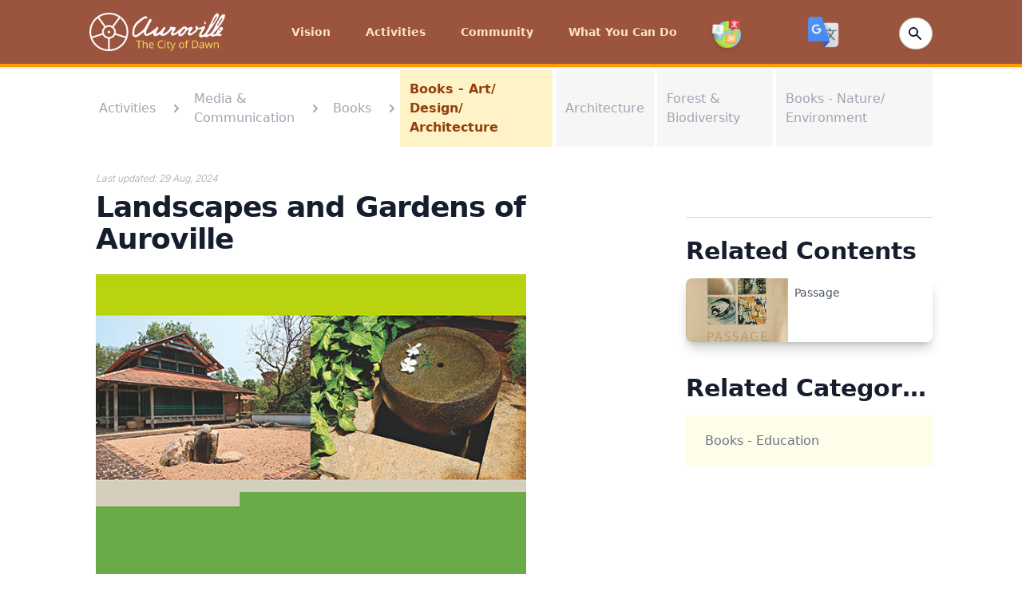

--- FILE ---
content_type: text/html; charset=utf-8
request_url: https://auroville.org/page/landscapes-and-gardens-of-auroville
body_size: 9655
content:
<!DOCTYPE html>
<html lang="en">
  <head>
    <meta charset="utf-8">
    <meta http-equiv="X-UA-Compatible" content="IE=edge">
    <meta name="viewport" content="width=device-width, initial-scale=1.0">
<meta content="AVEuARh7c0keYFwmNlsKJ0V8NR5MERxxd0imV9FdqS0eih2Fw5AguaXA" name="csrf-token">
<title data-suffix="">Landscapes and Gardens of Auroville | Auroville</title>
    <link rel="stylesheet" href="https://cdn.jsdelivr.net/gh/lipis/flag-icons@6.6.6/css/flag-icons.min.css">
    <link phx-track-static rel="stylesheet" href="/assets/app-d84a1b9cb9d707f8cdb00bdacf2e77e6.css?vsn=d">
    <script defer phx-track-static type="text/javascript" src="/assets/app-b5e5206e3a79b9195b8ffa28b199af38.js?vsn=d"></script>
    <script src="https://www.google.com/recaptcha/api.js?render=explicit"></script>
    <link rel="shortcut icon" type="image/png" href="/images/av_favi_icon-bb57269cdce6407f4a931a9065e58035.png?vsn=d">
    <script src="https://code.iconify.design/2/2.1.2/iconify.min.js"></script>
    <script type="text/javascript">
      function googleTranslateElementInit() {
        new google.translate.TranslateElement({
          pageLanguage: 'en',
          includedLanguages: 'ar,jp,en,fr,es,ta,hi,zh-CN,ko,pl,nl,pt-PT,ru,de,sv,it,ml,gu,te,ur,ko,bg', // Customize this
          layout: google.translate.TranslateElement.InlineLayout.SIMPLE
        }, 'google_translate_element');
      }
    </script>
    <script src="//translate.google.com/translate_a/element.js?cb=googleTranslateElementInit"></script>
  </head>
  <body>
<nav class="bg-amber-950 shadow border-b-4 border-amber-350 py-2 z-auto" x-data="{ isOpen: true}">
  <div class="max-w-6xl mx-auto px-2 sm:px-6 lg:px-12">
    <div class="flex justify-between items-center h-16">
      <div>
        <div class="flex px-2 lg:px-0">
          <div class="flex-shrink-0 flex items-center">
            <a class="text-white h-8" href="/">
              <span class="sr-only">Auroville</span>
            </a>
            <a href="/">
            <span class="lg:-mt-0 md:mt-0 flex items-center justify-center mr-10 lg:mr-0">
              <img class="w-[10.6rem] h-12 rounded-sm object-center" src="/images/av_logo_text-d6ab8f61bcfd7ba713526ebe2c553507.png?vsn=d" alt="">
            </span>
            </a>
          </div>
        </div>
      </div>

      <div>
        
        <div class="hidden lg:flex lg:items-center lg:space-x-6 group-hover:block">

            <div class="group inline-block relative hover:bg-amber-350">

<a class="block transition ease-out duration-50 delay-50 text-auroville-yellow hover:text-white hover:bg-amber-350 hover:h-full px-2 py-8 mb-0 text-sm font-[&#39;Open_Sans&#39;] font-semibold" href="/page/vision"><span class="mr-1">Vision</span></a>

              <ul class="absolute z-50 hidden text-yellow-700 group-hover:block animate-fade-in-down w-64 -mt-0.5 opacity-100 origin-top">

                      <li class="z-50 opacity-100">


<a class="bg-amber-350 py-2 px-4 block flex flex-nowrap text-auroville-yellow hover:text-white font-bold text-sm z-50 opacity-100" href="/page/core-documents">3 Core Documents</a>


                      </li>

                      <li class="z-50 opacity-100">


<a class="bg-amber-350 py-2 px-4 block flex flex-nowrap text-auroville-yellow hover:text-white font-bold text-sm z-50 opacity-100" href="/page/a-new-economic-model">A New Economic Model</a>


                      </li>

                      <li class="z-50 opacity-100">


<a class="bg-amber-350 py-2 px-4 block flex flex-nowrap text-auroville-yellow hover:text-white font-bold text-sm z-50 opacity-100" href="/page/vision-of-the-city">Vision of the City</a>


                      </li>

                      <li class="z-50 opacity-100">


<a class="bg-amber-350 py-2 px-4 block flex flex-nowrap text-auroville-yellow hover:text-white font-bold text-sm z-50 opacity-100" href="/page/matrimandir">Soul of the City</a>


                      </li>

                      <li class="z-50 opacity-100">


<a class="bg-amber-350 py-2 px-4 block flex flex-nowrap text-auroville-yellow hover:text-white font-bold text-sm z-50 opacity-100" href="/page/integral-yoga">Integral Yoga</a>


                      </li>

                      <li class="z-50 opacity-100">


<a class="bg-amber-350 py-2 px-4 block flex flex-nowrap text-auroville-yellow hover:text-white font-bold text-sm z-50 opacity-100" href="/page/the-founders">The Founders</a>


                      </li>

                      <li class="z-50 opacity-100">


<a class="bg-amber-350 py-2 px-4 block flex flex-nowrap text-auroville-yellow hover:text-white font-bold text-sm z-50 opacity-100" href="/page/auroville-in-brief">Auroville in Brief</a>


                      </li>

                      <li class="z-50 opacity-100">


<a class="bg-amber-350 py-2 px-4 block flex flex-nowrap text-auroville-yellow hover:text-white font-bold text-sm z-50 opacity-100" href="/page/testimonials-and-support">Testimonials &amp; Support</a>


                      </li>

              </ul>
            </div>

            <div class="group inline-block relative hover:bg-amber-350">

<a class="block transition ease-out duration-50 delay-50 text-auroville-yellow hover:text-white hover:bg-amber-350 hover:h-full px-2 py-8 mb-0 text-sm font-[&#39;Open_Sans&#39;] font-semibold" href="#"><span class="mr-1">Activities</span></a>

              <ul class="absolute z-50 hidden text-yellow-700 group-hover:block animate-fade-in-down w-64 -mt-0.5 opacity-100 origin-top">

                      <li class="z-50 opacity-100">


<a class="bg-amber-350 py-2 px-4 block flex flex-nowrap text-auroville-yellow hover:text-white font-bold text-sm z-50 opacity-100" href="/page/integral-education">Integral Education</a>


                      </li>

                      <li class="z-50 opacity-100">


<a class="bg-amber-350 py-2 px-4 block flex flex-nowrap text-auroville-yellow hover:text-white font-bold text-sm z-50 opacity-100" href="/page/planning-and-architecture">Planning &amp; Architecture</a>


                      </li>

                      <li class="z-50 opacity-100">


<a class="bg-amber-350 py-2 px-4 block flex flex-nowrap text-auroville-yellow hover:text-white font-bold text-sm z-50 opacity-100" href="/page/matrimandir-and-peace-area">Matrimandir</a>


                      </li>

                      <li class="z-50 opacity-100">


<a class="bg-amber-350 py-2 px-4 block flex flex-nowrap text-auroville-yellow hover:text-white font-bold text-sm z-50 opacity-100" href="/page/city-services">City Services</a>


                      </li>

                      <li class="z-50 opacity-100">


<a class="bg-amber-350 py-2 px-4 block flex flex-nowrap text-auroville-yellow hover:text-white font-bold text-sm z-50 opacity-100" href="/page/sustainable-development">Sustainable Development</a>


                      </li>

                      <li class="z-50 opacity-100">


<a class="bg-amber-350 py-2 px-4 block flex flex-nowrap text-auroville-yellow hover:text-white font-bold text-sm z-50 opacity-100" href="/page/media-and-communication">Media and Communication</a>


                      </li>

                      <li class="z-50 opacity-100">


<a class="bg-amber-350 py-2 px-4 block flex flex-nowrap text-auroville-yellow hover:text-white font-bold text-sm z-50 opacity-100" href="/page/health-and-wellness">Health &amp; Wellness</a>


                      </li>

                      <li class="z-50 opacity-100">


<a class="bg-amber-350 py-2 px-4 block flex flex-nowrap text-auroville-yellow hover:text-white font-bold text-sm z-50 opacity-100" href="/page/farming">Farming</a>


                      </li>

                      <li class="z-50 opacity-100">


<a class="bg-amber-350 py-2 px-4 block flex flex-nowrap text-auroville-yellow hover:text-white font-bold text-sm z-50 opacity-100" href="/page/art-and-culture">Art &amp; Culture</a>


                      </li>

                      <li class="z-50 opacity-100">


<a class="bg-amber-350 py-2 px-4 block flex flex-nowrap text-auroville-yellow hover:text-white font-bold text-sm z-50 opacity-100" href="/page/social-enterprises">Social Enterprises</a>


                      </li>

                      <li class="z-50 opacity-100">

<a class="bg-amber-350 py-2 px-4 block flex flex-nowrap text-auroville-yellow hover:text-white font-bold text-sm z-50 opacity-100" href="/category/rural-development">Rural Development</a>

                      </li>

              </ul>
            </div>

            <div class="group inline-block relative hover:bg-amber-350">

<a class="block transition ease-out duration-50 delay-50 text-auroville-yellow hover:text-white hover:bg-amber-350 hover:h-full px-2 py-8 mb-0 text-sm font-[&#39;Open_Sans&#39;] font-semibold" href="/page/community"><span class="mr-1">Community</span></a>

              <ul class="absolute z-50 hidden text-yellow-700 group-hover:block animate-fade-in-down w-64 -mt-0.5 opacity-100 origin-top">

                      <li class="z-50 opacity-100">


<a class="bg-amber-350 py-2 px-4 block flex flex-nowrap text-auroville-yellow hover:text-white font-bold text-sm z-50 opacity-100" href="/page/self-governance">Organisation &amp; Governance</a>


                      </li>

                      <li class="z-50 opacity-100">


<a class="bg-amber-350 py-2 px-4 block flex flex-nowrap text-auroville-yellow hover:text-white font-bold text-sm z-50 opacity-100" href="/page/auroville-settlements">Auroville Settlements</a>


                      </li>

                      <li class="z-50 opacity-100">

<a class="bg-amber-350 py-2 px-4 block flex flex-nowrap text-auroville-yellow hover:text-white font-bold text-sm z-50 opacity-100" href="/category/economy">Economy</a>

                      </li>

                      <li class="z-50 opacity-100">

<a class="bg-amber-350 py-2 px-4 block flex flex-nowrap text-auroville-yellow hover:text-white font-bold text-sm z-50 opacity-100" href="/category/history">History</a>

                      </li>

                      <li class="z-50 opacity-100">

<a class="bg-amber-350 py-2 px-4 block flex flex-nowrap text-auroville-yellow hover:text-white font-bold text-sm z-50 opacity-100" href="/category/people">People</a>

                      </li>

                      <li class="z-50 opacity-100">

<a class="bg-amber-350 py-2 px-4 block flex flex-nowrap text-auroville-yellow hover:text-white font-bold text-sm z-50 opacity-100" href="/category/society">Society</a>

                      </li>

              </ul>
            </div>

            <div class="group inline-block relative hover:bg-amber-350">

<a class="block transition ease-out duration-50 delay-50 text-auroville-yellow hover:text-white hover:bg-amber-350 hover:h-full px-2 py-8 mb-0 text-sm font-[&#39;Open_Sans&#39;] font-semibold" href="/page/what-you-can-do"><span class="mr-1">What You Can Do</span></a>

              <ul class="absolute z-50 hidden text-yellow-700 group-hover:block animate-fade-in-down w-64 -mt-0.5 opacity-100 origin-top">

                      <li class="z-50 opacity-100">


<a class="bg-amber-350 py-2 px-4 block flex flex-nowrap text-auroville-yellow hover:text-white font-bold text-sm z-50 opacity-100" href="/page/visit-and-stay">Visit and Stay</a>


                      </li>

                      <li class="z-50 opacity-100">


<a class="bg-amber-350 py-2 px-4 block flex flex-nowrap text-auroville-yellow hover:text-white font-bold text-sm z-50 opacity-100" href="/page/joining-auroville">Joining Auroville</a>


                      </li>

                      <li class="z-50 opacity-100">


<a class="bg-amber-350 py-2 px-4 block flex flex-nowrap text-auroville-yellow hover:text-white font-bold text-sm z-50 opacity-100" href="/page/volunteer-in-auroville">Volunteering in Auroville</a>


                      </li>

                      <li class="z-50 opacity-100">


<a class="bg-amber-350 py-2 px-4 block flex flex-nowrap text-auroville-yellow hover:text-white font-bold text-sm z-50 opacity-100" href="https://donate.auroville.org/" target="_blank">Donate to Projects</a>


                      </li>

                      <li class="z-50 opacity-100">


<a class="bg-amber-350 py-2 px-4 block flex flex-nowrap text-auroville-yellow hover:text-white font-bold text-sm z-50 opacity-100" href="/page/shop">Buy Products</a>


                      </li>

                      <li class="z-50 opacity-100">

<a class="bg-amber-350 py-2 px-4 block flex flex-nowrap text-auroville-yellow hover:text-white font-bold text-sm z-50 opacity-100" href="/category/eateries">Eateries</a>

                      </li>

                      <li class="z-50 opacity-100">


<a class="bg-amber-350 py-2 px-4 block flex flex-nowrap text-auroville-yellow hover:text-white font-bold text-sm z-50 opacity-100" href="/page/support-land-purchase">Support Auroville Land Purchase</a>


                      </li>

                      <li class="z-50 opacity-100">


<a class="bg-amber-350 py-2 px-4 block flex flex-nowrap text-auroville-yellow hover:text-white font-bold text-sm z-50 opacity-100" href="/page/workshops-and-therapies">Workshops &amp; Therapies</a>


                      </li>

                      <li class="z-50 opacity-100">


<a class="bg-amber-350 py-2 px-4 block flex flex-nowrap text-auroville-yellow hover:text-white font-bold text-sm z-50 opacity-100" href="/page/contact-us">Contact Us</a>


                      </li>

              </ul>
            </div>

          <!-- start flag menu -->
          <div class="group inline-block relative hover:bg-amber-350">
            <a href="/languages" class="block h-full transition ease-out duration-50 delay-50 text-auroville-yellow hover:text-white hover:bg-amber-350 hover:h-full px-2 pt-11 pb-5 mb-0 text-sm font-['Open_Sans'] font-semibold">
              <span class="iconify mr-1 h-10 w-10">
                <img alt="Flags" class="drop-shadow-md transform transition-all hover:scale-125 animate-wiggle hover:animate-wiggle h-9 w-9" src="/images/languages_icon-413e0988ec0d9b9d96e64204e9cf82c4.png?vsn=d">
              </span>
            </a>
            <ul class="absolute z-50 hidden text-yellow-700 group-hover:block animate-fade-in-down w-64 -mt-5 opacity-100 origin-top">

                <div class="flex items-center">
                  <li class="w-full lg:w-1/2">
<a class="bg-amber-350 py-2 px-4 block flex flex-nowrap text-auroville-yellow hover:text-white font-bold text-sm z-50 opacity-100" href="/languages/ar">العربية</a>
                  </li>
                  <li class="w-full lg:w-1/2">
<a class="bg-amber-350 py-2 px-4 block flex flex-nowrap text-auroville-yellow hover:text-white font-bold text-sm z-50 opacity-100" href="/languages/jp">日本語</a>
                  </li>
                </div>

                <div class="flex items-center">
                  <li class="w-full lg:w-1/2">
<a class="bg-amber-350 py-2 px-4 block flex flex-nowrap text-auroville-yellow hover:text-white font-bold text-sm z-50 opacity-100" href="/languages/bg">Български</a>
                  </li>
                  <li class="w-full lg:w-1/2">
<a class="bg-amber-350 py-2 px-4 block flex flex-nowrap text-auroville-yellow hover:text-white font-bold text-sm z-50 opacity-100" href="/languages/ko">한국어</a>
                  </li>
                </div>

                <div class="flex items-center">
                  <li class="w-full lg:w-1/2">
<a class="bg-amber-350 py-2 px-4 block flex flex-nowrap text-auroville-yellow hover:text-white font-bold text-sm z-50 opacity-100" href="/languages/zh-CN">中文</a>
                  </li>
                  <li class="w-full lg:w-1/2">
<a class="bg-amber-350 py-2 px-4 block flex flex-nowrap text-auroville-yellow hover:text-white font-bold text-sm z-50 opacity-100" href="/languages/pl">Polskie</a>
                  </li>
                </div>

                <div class="flex items-center">
                  <li class="w-full lg:w-1/2">
<a class="bg-amber-350 py-2 px-4 block flex flex-nowrap text-auroville-yellow hover:text-white font-bold text-sm z-50 opacity-100" href="/languages/nl">Dutch</a>
                  </li>
                  <li class="w-full lg:w-1/2">
<a class="bg-amber-350 py-2 px-4 block flex flex-nowrap text-auroville-yellow hover:text-white font-bold text-sm z-50 opacity-100" href="/languages/pt-PT">Português</a>
                  </li>
                </div>

                <div class="flex items-center">
                  <li class="w-full lg:w-1/2">
<a class="bg-amber-350 py-2 px-4 block flex flex-nowrap text-auroville-yellow hover:text-white font-bold text-sm z-50 opacity-100" href="/languages/fr">Français</a>
                  </li>
                  <li class="w-full lg:w-1/2">
<a class="bg-amber-350 py-2 px-4 block flex flex-nowrap text-auroville-yellow hover:text-white font-bold text-sm z-50 opacity-100" href="/languages/ru">Русский</a>
                  </li>
                </div>

                <div class="flex items-center">
                  <li class="w-full lg:w-1/2">
<a class="bg-amber-350 py-2 px-4 block flex flex-nowrap text-auroville-yellow hover:text-white font-bold text-sm z-50 opacity-100" href="/languages/de">Deutsch</a>
                  </li>
                  <li class="w-full lg:w-1/2">
<a class="bg-amber-350 py-2 px-4 block flex flex-nowrap text-auroville-yellow hover:text-white font-bold text-sm z-50 opacity-100" href="/languages/es">Español</a>
                  </li>
                </div>

                <div class="flex items-center">
                  <li class="w-full lg:w-1/2">
<a class="bg-amber-350 py-2 px-4 block flex flex-nowrap text-auroville-yellow hover:text-white font-bold text-sm z-50 opacity-100" href="/languages/hi">हिन्दी</a>
                  </li>
                  <li class="w-full lg:w-1/2">
<a class="bg-amber-350 py-2 px-4 block flex flex-nowrap text-auroville-yellow hover:text-white font-bold text-sm z-50 opacity-100" href="/languages/sv">Svenska</a>
                  </li>
                </div>

                <div class="flex items-center">
                  <li class="w-full lg:w-1/2">
<a class="bg-amber-350 py-2 px-4 block flex flex-nowrap text-auroville-yellow hover:text-white font-bold text-sm z-50 opacity-100" href="/languages/it">Italiano</a>
                  </li>
                  <li class="w-full lg:w-1/2">
<a class="bg-amber-350 py-2 px-4 block flex flex-nowrap text-auroville-yellow hover:text-white font-bold text-sm z-50 opacity-100" href="/languages/ta">தமிழ்</a>
                  </li>
                </div>

            </ul>
          </div>
          <!-- end flag menu -->
        </div>
      </div>
      <!-- Google transalte -->   
      <div style="display:flex">
        <img src="/images/Google_Translate_Icon-ae298b7c8e103ad21c6c0c06898028a0.png?vsn=d" id="custom_translate_btn" class="h-10 w-10 rounded-lg cursor-pointer z-10">
        <div id="google_translate_element"></div>
      </div>

      <div class="flex md:flex items-center justify-items-end">
        <div class="flex">
          <form action="/search" method="post" id="demo-2">
  
  
    <input name="_csrf_token" type="hidden" value="AVEuARh7c0keYFwmNlsKJ0V8NR5MERxxd0imV9FdqS0eih2Fw5AguaXA">
  
  
            <div class="relative text-gray-500 focus-within:text-gray-400">
              <div class="mt-1 relative rounded-md shadow-sm">
<input class="px-2 py-1 w-4 text-sm font-inter text-white bg-white rounded-full border border-amber-350 pl-2 focus:outline-none focus:bg-white focus:text-gray-900 focus:w-40" id="demo-2_q" name="search[q]" placeholder="Search" type="search">
                <div class="absolute inset-y-0 right-0 pr-3 flex items-center pointer-events-none">
                  <!-- Heroicon name: solid/exclamation-circle -->
<a class="sch-en" href="/search"><svg xmlns="http://www.w3.org/2000/svg" class="h-5 w-5 text-gray-900" viewBox="0 0 20 20" fill="currentColor">
                    <path fill-rule="evenodd" d="M8 4a4 4 0 100 8 4 4 0 000-8zM2 8a6 6 0 1110.89 3.476l4.817 4.817a1 1 0 01-1.414 1.414l-4.816-4.816A6 6 0 012 8z" clip-rule="evenodd"></path>
                  </svg></a>
                </div>
              </div>
              <span class="absolute inset-y-0 right-0 flex items-center">
<button class="focus:outline-none focus:shadow-outline" type="submit"></button>
              </span>
            </div>
          
</form>
        </div>
      </div>

      <div class="flex items-center lg:hidden" @click="isOpen = !isOpen">
        <!-- Mobile menu button -->
        <button type="button" class="inline-flex items-center justify-center p-2 rounded-md text-gray-400 hover:text-auroville-yellow focus:outline-none" aria-controls="mobile-menu" aria-expanded="false">
          <span class="sr-only">Open main menu</span>
          <!--
            Icon when menu is closed.

            Heroicon name: outline/menu

            Menu open: "hidden", Menu closed: "block"
          -->
          <svg class="block h-6 w-6 text-auroville-yellow" xmlns="http://www.w3.org/2000/svg" fill="none" viewBox="0 0 24 24" stroke="currentColor" aria-hidden="true">
            <path stroke-linecap="round" stroke-linejoin="round" stroke-width="2" d="M4 6h16M4 12h16M4 18h16"></path>
          </svg>
          <!--
            Icon when menu is open.

            Heroicon name: outline/x

            Menu open: "block", Menu closed: "hidden"
          -->
          <svg class="hidden h-6 w-6" xmlns="http://www.w3.org/2000/svg" fill="none" viewBox="0 0 24 24" stroke="currentColor" aria-hidden="true">
            <path stroke-linecap="round" stroke-linejoin="round" stroke-width="2" d="M6 18L18 6M6 6l12 12"></path>
          </svg>
        </button>
      </div>

    </div>
  </div>

  <!-- Mobile menu, show/hide based on menu state. -->
  <div class="lg:hidden" id="mobile-menu" x-show="!isOpen">

      <div @click.away="open = false" class="relative transition ease-out duration-100 delay-50" x-data="{ open: false }">
        <button @click="open = !open" class="flex flex-row w-full justify-end items-center text-auroville-yellow hover:text-white hover:bg-amber-350 px-3 py-2 text-sm font-['Open_Sans'] font-semibold">
          <span>Vision</span>
        </button>
        <div x-show="open" x-transition:enter="transition ease-out duration-100" x-transition:enter-start="transform opacity-0 scale-95" x-transition:enter-end="transform opacity-100 scale-100" x-transition:leave="transition ease-in duration-75" x-transition:leave-start="transform opacity-100 scale-100" x-transition:leave-end="transform opacity-0 scale-95" class="absolute left-0 w-full origin-top-right rounded-md shadow-lg">
          <div class="w-full absolute z-50">



<a class="rounded-none justify-end text-gray-200 hover:text-white bg-amber-350 py-2 px-4 block flex flex-nowrap font-bold text-sm text-right" href="/page/core-documents">3 Core Documents</a>





<a class="rounded-none justify-end text-gray-200 hover:text-white bg-amber-350 py-2 px-4 block flex flex-nowrap font-bold text-sm text-right" href="/page/a-new-economic-model">A New Economic Model</a>





<a class="rounded-none justify-end text-gray-200 hover:text-white bg-amber-350 py-2 px-4 block flex flex-nowrap font-bold text-sm text-right" href="/page/vision-of-the-city">Vision of the City</a>





<a class="rounded-none justify-end text-gray-200 hover:text-white bg-amber-350 py-2 px-4 block flex flex-nowrap font-bold text-sm text-right" href="/page/matrimandir">Soul of the City</a>





<a class="rounded-none justify-end text-gray-200 hover:text-white bg-amber-350 py-2 px-4 block flex flex-nowrap font-bold text-sm text-right" href="/page/integral-yoga">Integral Yoga</a>





<a class="rounded-none justify-end text-gray-200 hover:text-white bg-amber-350 py-2 px-4 block flex flex-nowrap font-bold text-sm text-right" href="/page/the-founders">The Founders</a>





<a class="rounded-none justify-end text-gray-200 hover:text-white bg-amber-350 py-2 px-4 block flex flex-nowrap font-bold text-sm text-right" href="/page/auroville-in-brief">Auroville in Brief</a>





<a class="rounded-none justify-end text-gray-200 hover:text-white bg-amber-350 py-2 px-4 block flex flex-nowrap font-bold text-sm text-right" href="/page/testimonials-and-support">Testimonials &amp; Support</a>



          </div>
        </div>
      </div>

      <div @click.away="open = false" class="relative transition ease-out duration-100 delay-50" x-data="{ open: false }">
        <button @click="open = !open" class="flex flex-row w-full justify-end items-center text-auroville-yellow hover:text-white hover:bg-amber-350 px-3 py-2 text-sm font-['Open_Sans'] font-semibold">
          <span>Activities</span>
        </button>
        <div x-show="open" x-transition:enter="transition ease-out duration-100" x-transition:enter-start="transform opacity-0 scale-95" x-transition:enter-end="transform opacity-100 scale-100" x-transition:leave="transition ease-in duration-75" x-transition:leave-start="transform opacity-100 scale-100" x-transition:leave-end="transform opacity-0 scale-95" class="absolute left-0 w-full origin-top-right rounded-md shadow-lg">
          <div class="w-full absolute z-50">



<a class="rounded-none justify-end text-gray-200 hover:text-white bg-amber-350 py-2 px-4 block flex flex-nowrap font-bold text-sm text-right" href="/page/integral-education">Integral Education</a>





<a class="rounded-none justify-end text-gray-200 hover:text-white bg-amber-350 py-2 px-4 block flex flex-nowrap font-bold text-sm text-right" href="/page/planning-and-architecture">Planning &amp; Architecture</a>





<a class="rounded-none justify-end text-gray-200 hover:text-white bg-amber-350 py-2 px-4 block flex flex-nowrap font-bold text-sm text-right" href="/page/matrimandir-and-peace-area">Matrimandir</a>





<a class="rounded-none justify-end text-gray-200 hover:text-white bg-amber-350 py-2 px-4 block flex flex-nowrap font-bold text-sm text-right" href="/page/city-services">City Services</a>





<a class="rounded-none justify-end text-gray-200 hover:text-white bg-amber-350 py-2 px-4 block flex flex-nowrap font-bold text-sm text-right" href="/page/sustainable-development">Sustainable Development</a>





<a class="rounded-none justify-end text-gray-200 hover:text-white bg-amber-350 py-2 px-4 block flex flex-nowrap font-bold text-sm text-right" href="/page/media-and-communication">Media and Communication</a>





<a class="rounded-none justify-end text-gray-200 hover:text-white bg-amber-350 py-2 px-4 block flex flex-nowrap font-bold text-sm text-right" href="/page/health-and-wellness">Health &amp; Wellness</a>





<a class="rounded-none justify-end text-gray-200 hover:text-white bg-amber-350 py-2 px-4 block flex flex-nowrap font-bold text-sm text-right" href="/page/farming">Farming</a>





<a class="rounded-none justify-end text-gray-200 hover:text-white bg-amber-350 py-2 px-4 block flex flex-nowrap font-bold text-sm text-right" href="/page/art-and-culture">Art &amp; Culture</a>





<a class="rounded-none justify-end text-gray-200 hover:text-white bg-amber-350 py-2 px-4 block flex flex-nowrap font-bold text-sm text-right" href="/page/social-enterprises">Social Enterprises</a>




<a class="rounded-none justify-end text-gray-200 hover:text-white bg-amber-350 py-2 px-4 block flex flex-nowrap font-bold text-sm text-right" href="/category/rural-development">Rural Development</a>


          </div>
        </div>
      </div>

      <div @click.away="open = false" class="relative transition ease-out duration-100 delay-50" x-data="{ open: false }">
        <button @click="open = !open" class="flex flex-row w-full justify-end items-center text-auroville-yellow hover:text-white hover:bg-amber-350 px-3 py-2 text-sm font-['Open_Sans'] font-semibold">
          <span>Community</span>
        </button>
        <div x-show="open" x-transition:enter="transition ease-out duration-100" x-transition:enter-start="transform opacity-0 scale-95" x-transition:enter-end="transform opacity-100 scale-100" x-transition:leave="transition ease-in duration-75" x-transition:leave-start="transform opacity-100 scale-100" x-transition:leave-end="transform opacity-0 scale-95" class="absolute left-0 w-full origin-top-right rounded-md shadow-lg">
          <div class="w-full absolute z-50">



<a class="rounded-none justify-end text-gray-200 hover:text-white bg-amber-350 py-2 px-4 block flex flex-nowrap font-bold text-sm text-right" href="/page/self-governance">Organisation &amp; Governance</a>





<a class="rounded-none justify-end text-gray-200 hover:text-white bg-amber-350 py-2 px-4 block flex flex-nowrap font-bold text-sm text-right" href="/page/auroville-settlements">Auroville Settlements</a>




<a class="rounded-none justify-end text-gray-200 hover:text-white bg-amber-350 py-2 px-4 block flex flex-nowrap font-bold text-sm text-right" href="/category/economy">Economy</a>



<a class="rounded-none justify-end text-gray-200 hover:text-white bg-amber-350 py-2 px-4 block flex flex-nowrap font-bold text-sm text-right" href="/category/history">History</a>



<a class="rounded-none justify-end text-gray-200 hover:text-white bg-amber-350 py-2 px-4 block flex flex-nowrap font-bold text-sm text-right" href="/category/people">People</a>



<a class="rounded-none justify-end text-gray-200 hover:text-white bg-amber-350 py-2 px-4 block flex flex-nowrap font-bold text-sm text-right" href="/category/society">Society</a>


          </div>
        </div>
      </div>

      <div @click.away="open = false" class="relative transition ease-out duration-100 delay-50" x-data="{ open: false }">
        <button @click="open = !open" class="flex flex-row w-full justify-end items-center text-auroville-yellow hover:text-white hover:bg-amber-350 px-3 py-2 text-sm font-['Open_Sans'] font-semibold">
          <span>What You Can Do</span>
        </button>
        <div x-show="open" x-transition:enter="transition ease-out duration-100" x-transition:enter-start="transform opacity-0 scale-95" x-transition:enter-end="transform opacity-100 scale-100" x-transition:leave="transition ease-in duration-75" x-transition:leave-start="transform opacity-100 scale-100" x-transition:leave-end="transform opacity-0 scale-95" class="absolute left-0 w-full origin-top-right rounded-md shadow-lg">
          <div class="w-full absolute z-50">



<a class="rounded-none justify-end text-gray-200 hover:text-white bg-amber-350 py-2 px-4 block flex flex-nowrap font-bold text-sm text-right" href="/page/visit-and-stay">Visit and Stay</a>





<a class="rounded-none justify-end text-gray-200 hover:text-white bg-amber-350 py-2 px-4 block flex flex-nowrap font-bold text-sm text-right" href="/page/joining-auroville">Joining Auroville</a>





<a class="rounded-none justify-end text-gray-200 hover:text-white bg-amber-350 py-2 px-4 block flex flex-nowrap font-bold text-sm text-right" href="/page/volunteer-in-auroville">Volunteering in Auroville</a>





<a class="rounded-none justify-end text-gray-200 hover:text-white bg-amber-350 py-2 px-4 block flex flex-nowrap font-bold text-sm text-right" href="https://donate.auroville.org/" target="_blank">Donate to Projects</a>





<a class="rounded-none justify-end text-gray-200 hover:text-white bg-amber-350 py-2 px-4 block flex flex-nowrap font-bold text-sm text-right" href="/page/shop">Buy Products</a>




<a class="rounded-none justify-end text-gray-200 hover:text-white bg-amber-350 py-2 px-4 block flex flex-nowrap font-bold text-sm text-right" href="/category/eateries">Eateries</a>




<a class="rounded-none justify-end text-gray-200 hover:text-white bg-amber-350 py-2 px-4 block flex flex-nowrap font-bold text-sm text-right" href="/page/support-land-purchase">Support Auroville Land Purchase</a>





<a class="rounded-none justify-end text-gray-200 hover:text-white bg-amber-350 py-2 px-4 block flex flex-nowrap font-bold text-sm text-right" href="/page/workshops-and-therapies">Workshops &amp; Therapies</a>





<a class="rounded-none justify-end text-gray-200 hover:text-white bg-amber-350 py-2 px-4 block flex flex-nowrap font-bold text-sm text-right" href="/page/contact-us">Contact Us</a>



          </div>
        </div>
      </div>

    <div class="lg:hidden flex items-center space-x-8 group-hover:block">
      <div class="flex flex-row group w-full justify-end inline-block relative">
        <a href="#" class="flex flex-row w-full justify-end block transition ease-out duration-50 delay-50 text-auroville-yellow hover:text-white hover:bg-amber-350 px-3 py-2 mb-1 text-sm font-['Open_Sans'] font-semibold">
          <span class="iconify justify-end mr-1">
            <img alt="Flags" class="h-8 w-8 justify-end animate-wiggle hover:animate-wiggle" src="/images/languages_icon-413e0988ec0d9b9d96e64204e9cf82c4.png?vsn=d">
          </span>
        </a>
        <ul class="absolute z-50 hidden text-yellow-700 group-hover:block animate-fade-in-down w-64 mt-12 opacity-100 origin-top">

            <div class="flex items-center">
              <li class="w-full">
<a class="bg-amber-350 py-2 px-4 block flex flex-nowrap text-white font-bold text-sm z-50 opacity-100" href="/languages/ar">العربية</a>
              </li>
              <li class="w-full">
<a class="bg-amber-350 py-2 px-4 block flex flex-nowrap text-white font-bold text-sm z-50 opacity-100" href="/languages/jp">日本語</a>
              </li>
            </div>

            <div class="flex items-center">
              <li class="w-full">
<a class="bg-amber-350 py-2 px-4 block flex flex-nowrap text-white font-bold text-sm z-50 opacity-100" href="/languages/bg">Български</a>
              </li>
              <li class="w-full">
<a class="bg-amber-350 py-2 px-4 block flex flex-nowrap text-white font-bold text-sm z-50 opacity-100" href="/languages/ko">한국어</a>
              </li>
            </div>

            <div class="flex items-center">
              <li class="w-full">
<a class="bg-amber-350 py-2 px-4 block flex flex-nowrap text-white font-bold text-sm z-50 opacity-100" href="/languages/zh-CN">中文</a>
              </li>
              <li class="w-full">
<a class="bg-amber-350 py-2 px-4 block flex flex-nowrap text-white font-bold text-sm z-50 opacity-100" href="/languages/pl">Polskie</a>
              </li>
            </div>

            <div class="flex items-center">
              <li class="w-full">
<a class="bg-amber-350 py-2 px-4 block flex flex-nowrap text-white font-bold text-sm z-50 opacity-100" href="/languages/nl">Dutch</a>
              </li>
              <li class="w-full">
<a class="bg-amber-350 py-2 px-4 block flex flex-nowrap text-white font-bold text-sm z-50 opacity-100" href="/languages/pt-PT">Português</a>
              </li>
            </div>

            <div class="flex items-center">
              <li class="w-full">
<a class="bg-amber-350 py-2 px-4 block flex flex-nowrap text-white font-bold text-sm z-50 opacity-100" href="/languages/fr">Français</a>
              </li>
              <li class="w-full">
<a class="bg-amber-350 py-2 px-4 block flex flex-nowrap text-white font-bold text-sm z-50 opacity-100" href="/languages/ru">Русский</a>
              </li>
            </div>

            <div class="flex items-center">
              <li class="w-full">
<a class="bg-amber-350 py-2 px-4 block flex flex-nowrap text-white font-bold text-sm z-50 opacity-100" href="/languages/de">Deutsch</a>
              </li>
              <li class="w-full">
<a class="bg-amber-350 py-2 px-4 block flex flex-nowrap text-white font-bold text-sm z-50 opacity-100" href="/languages/es">Español</a>
              </li>
            </div>

            <div class="flex items-center">
              <li class="w-full">
<a class="bg-amber-350 py-2 px-4 block flex flex-nowrap text-white font-bold text-sm z-50 opacity-100" href="/languages/hi">हिन्दी</a>
              </li>
              <li class="w-full">
<a class="bg-amber-350 py-2 px-4 block flex flex-nowrap text-white font-bold text-sm z-50 opacity-100" href="/languages/sv">Svenska</a>
              </li>
            </div>

            <div class="flex items-center">
              <li class="w-full">
<a class="bg-amber-350 py-2 px-4 block flex flex-nowrap text-white font-bold text-sm z-50 opacity-100" href="/languages/it">Italiano</a>
              </li>
              <li class="w-full">
<a class="bg-amber-350 py-2 px-4 block flex flex-nowrap text-white font-bold text-sm z-50 opacity-100" href="/languages/ta">தமிழ்</a>
              </li>
            </div>

        </ul>
      </div>
    </div>

    <div class="lg:pt-4 lg:pb-3 border-t border-gray-200">
      <div class="mt-3 space-y-1">

      </div>
    </div>
  </div>
</nav>
<div data-phx-main="true" data-phx-session="SFMyNTY.[base64].R9cSLrpPjIGAsHChwC0hpU9H1vYBPxY6BvJeWFvnHpU" data-phx-static="SFMyNTY.g2gDaAJhBXQAAAADZAAKYXNzaWduX25ld2pkAAVmbGFzaHQAAAAAZAACaWRtAAAAFHBoeC1HSXF6NHVTQ2dYbmRQM05CbgYApYtCvpsBYgABUYA.VbWIc4_KQGQNgLmdXc2aG6WqZFYGg1CLWazwB69NhiA" id="phx-GIqz4uSCgXndP3NB"><main class="max-w-6xl mx-auto sm:px-4 lg:px-12">
  <p class="alert alert-info" role="alert" phx-click="lv:clear-flash" phx-value-key="info"></p>

  <p class="alert alert-danger" role="alert" phx-click="lv:clear-flash" phx-value-key="error"></p>


    <div class="bg-white">

<div class="mt-1 mb-6">
  <nav class="md:flex" aria-label="Breadcrumb mb-5">
    <ol role="list" class="flex space-x-1">
      <!-- <li class="flex">
        <div class="flex items-center">
          
            <img src= class="w-7 h-7"></a>
            <span class="sr-only">Home</span>
          
        </div>
      </li> -->
      

      
        
          <li class="flex">
            <div class="flex items-center">
              
                <!-- <svg class="flex-shrink-0 h-6 w-6 text-gray-400" xmlns="http://www.w3.org/2000/svg" viewBox="0 0 20 20" fill="currentColor" aria-hidden="true">
                  <path fill-rule="evenodd" d="M7.293 14.707a1 1 0 010-1.414L10.586 10 7.293 6.707a1 1 0 011.414-1.414l4 4a1 1 0 010 1.414l-4 4a1 1 0 01-1.414 0z" clip-rule="evenodd" />
                </svg> -->
              
              
              
              

              
                <a class="px-3 py-3 text-md font-normal text-gray-400 hover:text-amber-800  hover:font-bold mb-2 md:mb-0" href="/category/activities">Activities</a>
              
            </div>
          </li>
        
          <li class="flex">
            <div class="flex items-center">
              
                <!-- <svg class="flex-shrink-0 h-6 w-6 text-gray-400" xmlns="http://www.w3.org/2000/svg" viewBox="0 0 20 20" fill="currentColor" aria-hidden="true">
                  <path fill-rule="evenodd" d="M7.293 14.707a1 1 0 010-1.414L10.586 10 7.293 6.707a1 1 0 011.414-1.414l4 4a1 1 0 010 1.414l-4 4a1 1 0 01-1.414 0z" clip-rule="evenodd" />
                </svg> -->
              
              
              
                <!-- Heroicon name: solid/chevron-right -->
                <svg class="flex-shrink-0 h-5 w-5 text-gray-400" xmlns="http://www.w3.org/2000/svg" viewBox="0 0 20 20" fill="currentColor" aria-hidden="true">
                  <path fill-rule="evenodd" d="M7.293 14.707a1 1 0 010-1.414L10.586 10 7.293 6.707a1 1 0 011.414-1.414l4 4a1 1 0 010 1.414l-4 4a1 1 0 01-1.414 0z" clip-rule="evenodd" />
                </svg>
              
              

              
                <a class="px-3 py-3 text-md font-normal text-gray-400 hover:text-amber-800  hover:font-bold mb-2 md:mb-0" href="/category/media-and-communication">Media &amp; Communication</a>
              
            </div>
          </li>
        
          <li class="flex">
            <div class="flex items-center">
              
                <!-- <svg class="flex-shrink-0 h-6 w-6 text-gray-400" xmlns="http://www.w3.org/2000/svg" viewBox="0 0 20 20" fill="currentColor" aria-hidden="true">
                  <path fill-rule="evenodd" d="M7.293 14.707a1 1 0 010-1.414L10.586 10 7.293 6.707a1 1 0 011.414-1.414l4 4a1 1 0 010 1.414l-4 4a1 1 0 01-1.414 0z" clip-rule="evenodd" />
                </svg> -->
              
              
              
                <!-- Heroicon name: solid/chevron-right -->
                <svg class="flex-shrink-0 h-5 w-5 text-gray-400" xmlns="http://www.w3.org/2000/svg" viewBox="0 0 20 20" fill="currentColor" aria-hidden="true">
                  <path fill-rule="evenodd" d="M7.293 14.707a1 1 0 010-1.414L10.586 10 7.293 6.707a1 1 0 011.414-1.414l4 4a1 1 0 010 1.414l-4 4a1 1 0 01-1.414 0z" clip-rule="evenodd" />
                </svg>
              
              

              
                <a class="px-3 py-3 text-md font-normal text-gray-400 hover:text-amber-800  hover:font-bold mb-2 md:mb-0" href="/category/books">Books</a>
              
            </div>
          </li>
        
          <li class="flex">
            <div class="flex items-center">
              
                <!-- <svg class="flex-shrink-0 h-6 w-6 text-gray-400" xmlns="http://www.w3.org/2000/svg" viewBox="0 0 20 20" fill="currentColor" aria-hidden="true">
                  <path fill-rule="evenodd" d="M7.293 14.707a1 1 0 010-1.414L10.586 10 7.293 6.707a1 1 0 011.414-1.414l4 4a1 1 0 010 1.414l-4 4a1 1 0 01-1.414 0z" clip-rule="evenodd" />
                </svg> -->
              
              
              
                <!-- Heroicon name: solid/chevron-right -->
                <svg class="flex-shrink-0 h-5 w-5 text-gray-400" xmlns="http://www.w3.org/2000/svg" viewBox="0 0 20 20" fill="currentColor" aria-hidden="true">
                  <path fill-rule="evenodd" d="M7.293 14.707a1 1 0 010-1.414L10.586 10 7.293 6.707a1 1 0 011.414-1.414l4 4a1 1 0 010 1.414l-4 4a1 1 0 01-1.414 0z" clip-rule="evenodd" />
                </svg>
              
              

              
                <a class="px-3 py-3 text-md font-bold bg-amber-100 !text-amber-800 mb-2 md:mb-0" href="/category/books-art-design-architecture">Books - Art/ Design/ Architecture</a>
              
            </div>
          </li>
        
      

      <!-- language page title show in breadcrumb -->
      
    </ol>
    
      
        
          <a class="ml-1 px-3 py-2 my-2 md:my-0 inline-flex items-center border-transparent bg-gray-bread text-md font-normal text-gray-400 hover:text-amber-800 focus:outline-none focus:ring-2 focus:ring-offset-2 focus:ring-indigo-500" href="/category/architecture">Architecture</a>
        
      
        
          <a class="ml-1 px-3 py-2 my-2 md:my-0 inline-flex items-center border-transparent bg-gray-bread text-md font-normal text-gray-400 hover:text-amber-800 focus:outline-none focus:ring-2 focus:ring-offset-2 focus:ring-indigo-500" href="/category/forest-and-biodiversity">Forest &amp; Biodiversity</a>
        
      
        
          <a class="ml-1 px-3 py-2 my-2 md:my-0 inline-flex items-center border-transparent bg-gray-bread text-md font-normal text-gray-400 hover:text-amber-800 focus:outline-none focus:ring-2 focus:ring-offset-2 focus:ring-indigo-500" href="/category/books-nature-environment">Books - Nature/ Environment</a>
        
      
    
  </nav>
</div>


        <div class="lg:grid lg:grid-cols-3 lg:gap-16">
            <div class="mt-12 lg:mt-0 lg:col-span-2">
                <div class="lg:mr-32">
                    <p class="text-xs text-gray-400 italic font-light font-inter p-2">Last updated: <nobr>29 Aug, 2024</nobr></p>
                    <h1 class="tracking-tight font-extrabold text-gray-900 text-4xl px-2 pb-2">Landscapes and Gardens of Auroville</h1>

                    <div class="max-w-none text-left old-content">

                             <div class="px-2 py-4">
    
      
        <img src="https://files.auroville.org/auroville-org/system/image_attachments/images/000/009/664/original/GARDEN-BOOK-FRONT-COVER.jpg?1429853275">
      
      
    
  </div>
    

                             <div class="prose prose-indigo prose-lg px-2 py-4">
    <div class="pt-4 font-normal text-gray-500 text-left text-base leading-6">
      <div class="quill-editor outline-none ql-container ql-bubble">
        <div class="ql-editor prose max-w-none outline-none">
          <h2>Compilation</h2><h5>This book presents Landscapes and Gardens of Auroville. Coffee table book, featuring 310 photos.<!--EndFragment-->&nbsp;&nbsp;<br><br><em>This central point is a park which I saw when I was very young – perhaps the most beautiful thing in the world from the point of view of physical, material Nature – a park with water and trees, like all parks, and flowers, but not many; flowers in the form of creepers, palms and ferns, all varieties of palms; water, if&nbsp; possible&nbsp; running&nbsp; water,&nbsp; and&nbsp; possibly&nbsp; a&nbsp; small&nbsp; cascade.”</em><span class="">&nbsp;</span><br>The Mother<!--EndFragment-->&nbsp;&nbsp;</h5><div><!--StartFragment-->Published by: Prisma<br>Format: Softcover<br>Dimensions: 21 x 24cm<br>Language: English<br>Pages: 172<br><br></div>
        </div>
      </div>
    </div>
  </div>
    

                             <div class="prose prose-indigo prose-lg px-2 py-4">
    <div class="pt-4 font-normal text-gray-500 text-left text-base leading-6">
      <div class="quill-editor outline-none ql-container ql-bubble">
        <div class="ql-editor prose max-w-none outline-none">
          
        </div>
      </div>
    </div>
  </div>
    

                    </div>
                </div>
                <div class="max-w-7xl mx-auto py-2 mb-4 -lg:mr-4 xl:mr-0 other_content_category" x-data="{ tab: 'tab1' }">
                    <ul class="flex border-b mt-4">

                        <li class="-mb-px mr-1">
                        <a class="inline-block rounded-t py-4 px-4 text-gray-500 font-semibold hover:text-yellow-500" :class="{ 'border-yellow-500 text-yellow-600 hover:border-yellow-500 whitespace-nowrap border-b-2 font-medium text-md' : tab === 'tab1' }" href="#" @click.prevent="tab = 'tab1'">Books - Art/ Design/ Architecture
                        </a>
                        </li>

                    </ul>

                    <div class="content bg-white px-2 py-4 border-l border-r border-b pt-4">
    <div class="bg-yellow-50">
      <ul class="grid grid-cols-1 gap-2 sm:grid-cols-2 md:grid-cols-3">
        
          
            
              <li class="col-span-1 flex flex-col text-center bg-white rounded-lg shadow divide-y divide-gray-200 mb-4">
                <a data-phx-link="redirect" data-phx-link-state="push" href="/page/a-travers-terre%C2%A0">
                  <div class="container flex flex-wrap mx-auto p-2">
                    <div class="w-full flex flex-wrap justify-center rounded">
                      
                        <img class="w-full lg:w-56 h-48 object-cover" src="https://files.auroville.org/auroville-org/system/image_attachments/images/000/010/709/card/a-travers-terre.jpg?1461132021" alt="blog">
                      
                    </div>
                    <h3 class="w-full title-font text-md font-medium text-gray-600 hover:text-gray-900 text-left p-2">A Travers Terre </h3>
                  </div>
                </a>
              </li>
            
          
        
          
            
              <li class="col-span-1 flex flex-col text-center bg-white rounded-lg shadow divide-y divide-gray-200 mb-4">
                <a data-phx-link="redirect" data-phx-link-state="push" href="/page/kolam-the-traditional-floor-drawing">
                  <div class="container flex flex-wrap mx-auto p-2">
                    <div class="w-full flex flex-wrap justify-center rounded">
                      
                        <img class="w-full lg:w-56 h-48 object-cover" src="https://files.auroville.org/auroville-org/system/image_attachments/images/000/009/665/original/Kolam---the-Traditional-Floor-Drawing.jpg?1429855404" alt="blog">
                      
                    </div>
                    <h3 class="w-full title-font text-md font-medium text-gray-600 hover:text-gray-900 text-left p-2">Kolam - The Traditional Floor Drawing</h3>
                  </div>
                </a>
              </li>
            
          
        
          
            
              <li class="col-span-1 flex flex-col text-center bg-white rounded-lg shadow divide-y divide-gray-200 mb-4">
                <a data-phx-link="redirect" data-phx-link-state="push" href="/page/auroville-form-style-and-design">
                  <div class="container flex flex-wrap mx-auto p-2">
                    <div class="w-full flex flex-wrap justify-center rounded">
                      
                        <img class="w-full lg:w-56 h-48 object-cover" src="https://files.auroville.org/auroville-org/system/image_attachments/images/000/009/663/original/AV-style-cover-front.jpg?1429852135" alt="blog">
                      
                    </div>
                    <h3 class="w-full title-font text-md font-medium text-gray-600 hover:text-gray-900 text-left p-2">Auroville Form, Style and Design</h3>
                  </div>
                </a>
              </li>
            
          
        
          
            
              <li class="col-span-1 flex flex-col text-center bg-white rounded-lg shadow divide-y divide-gray-200 mb-4">
                <a data-phx-link="redirect" data-phx-link-state="push" href="/page/tapasya-hymns-in-color">
                  <div class="container flex flex-wrap mx-auto p-2">
                    <div class="w-full flex flex-wrap justify-center rounded">
                      
                        <img class="w-full lg:w-56 h-48 object-cover" src="https://files.auroville.org/auroville-org/system/image_attachments/images/000/009/660/original/book-images.jpg?1429788455" alt="blog">
                      
                    </div>
                    <h3 class="w-full title-font text-md font-medium text-gray-600 hover:text-gray-900 text-left p-2">Tapasya - Hymns in Color</h3>
                  </div>
                </a>
              </li>
            
          
        
          
            
              <li class="col-span-1 flex flex-col text-center bg-white rounded-lg shadow divide-y divide-gray-200 mb-4">
                <a data-phx-link="redirect" data-phx-link-state="push" href="/page/light-matter-atelier-pierre-legrand">
                  <div class="container flex flex-wrap mx-auto p-2">
                    <div class="w-full flex flex-wrap justify-center rounded">
                      
                        <img class="w-full lg:w-56 h-48 object-cover" src="https://files.auroville.org/auroville-org/system/image_attachments/images/000/009/888/card/IMG_0757.jpg?1433570003" alt="blog">
                      
                    </div>
                    <h3 class="w-full title-font text-md font-medium text-gray-600 hover:text-gray-900 text-left p-2">Light Matter - Atelier Pierre Legrand</h3>
                  </div>
                </a>
              </li>
            
          
        
          
        
          
            
              <li class="col-span-1 flex flex-col text-center bg-white rounded-lg shadow divide-y divide-gray-200 mb-4">
                <a data-phx-link="redirect" data-phx-link-state="push" href="/page/presence">
                  <div class="container flex flex-wrap mx-auto p-2">
                    <div class="w-full flex flex-wrap justify-center rounded">
                      
                        <img class="w-full lg:w-56 h-48 object-cover" src="https://files.auroville.org/auroville-org/system/image_attachments/images/000/009/684/card/Cover-Presence.jpg?1430375103" alt="blog">
                      
                    </div>
                    <h3 class="w-full title-font text-md font-medium text-gray-600 hover:text-gray-900 text-left p-2">Presence</h3>
                  </div>
                </a>
              </li>
            
          
        
          
            
              <li class="col-span-1 flex flex-col text-center bg-white rounded-lg shadow divide-y divide-gray-200 mb-4">
                <a data-phx-link="redirect" data-phx-link-state="push" href="/page/auroville-architecture-760">
                  <div class="container flex flex-wrap mx-auto p-2">
                    <div class="w-full flex flex-wrap justify-center rounded">
                      
                        <img class="w-full lg:w-56 h-48 object-cover" src="https://files.auroville.org/auroville-org/system/image_attachments/images/000/009/662/original/architecture_new.jpg?1429851539" alt="blog">
                      
                    </div>
                    <h3 class="w-full title-font text-md font-medium text-gray-600 hover:text-gray-900 text-left p-2">Auroville Architecture</h3>
                  </div>
                </a>
              </li>
            
          
        
          
            
              <li class="col-span-1 flex flex-col text-center bg-white rounded-lg shadow divide-y divide-gray-200 mb-4">
                <a data-phx-link="redirect" data-phx-link-state="push" href="/page/creative-expressions-from-auroville">
                  <div class="container flex flex-wrap mx-auto p-2">
                    <div class="w-full flex flex-wrap justify-center rounded">
                      
                        <img class="w-full lg:w-56 h-48 object-cover" src="https://files.auroville.org/auroville-org/system/image_attachments/images/000/009/668/card/Creatives-Expressions-Preview_001.jpg?1429959291" alt="blog">
                      
                    </div>
                    <h3 class="w-full title-font text-md font-medium text-gray-600 hover:text-gray-900 text-left p-2">Creative Expressions from Auroville</h3>
                  </div>
                </a>
              </li>
            
          
        
          
            
              <li class="col-span-1 flex flex-col text-center bg-white rounded-lg shadow divide-y divide-gray-200 mb-4">
                <a data-phx-link="redirect" data-phx-link-state="push" href="/page/poppo-pingel-auroville-architects-monograph-series">
                  <div class="container flex flex-wrap mx-auto p-2">
                    <div class="w-full flex flex-wrap justify-center rounded">
                      
                        <img class="w-full lg:w-56 h-48 object-cover" src="https://files.auroville.org/auroville-org/system/image_attachments/images/000/009/666/original/Poppo-Pingel---COVER.jpg?1429856599" alt="blog">
                      
                    </div>
                    <h3 class="w-full title-font text-md font-medium text-gray-600 hover:text-gray-900 text-left p-2">Poppo Pingel (Auroville Architects Monograph Series)</h3>
                  </div>
                </a>
              </li>
            
          
        
          
            
              <li class="col-span-1 flex flex-col text-center bg-white rounded-lg shadow divide-y divide-gray-200 mb-4">
                <a data-phx-link="redirect" data-phx-link-state="push" href="/page/a-story-of-paper-in-auroville">
                  <div class="container flex flex-wrap mx-auto p-2">
                    <div class="w-full flex flex-wrap justify-center rounded">
                      
                        <img class="w-full lg:w-56 h-48 object-cover" src="https://files.auroville.org/auroville-org/system/image_attachments/images/000/009/661/original/A-Story-of-Paper-in-Auroville---COVER.jpg?1429850878" alt="blog">
                      
                    </div>
                    <h3 class="w-full title-font text-md font-medium text-gray-600 hover:text-gray-900 text-left p-2">A Story of Paper in Auroville</h3>
                  </div>
                </a>
              </li>
            
          
        
      </ul>
    </div>
  </div>

                </div>
            </div>

            <div class="space-y-4 lg:pl-0 pl-4 lg:pt-16">

                
                
                
    <div class="pt-6 border-t border-gray-300 space-y-4 related_content">
      <p class="text-2xl font-bold leading-7 text-gray-900 sm:text-3xl sm:truncate text-left">Related Contents</p>
      
        <div class="ml-0 max-w-sm mx-auto shadow-lg rounded-lg">
          <a data-phx-link="redirect" data-phx-link-state="push" href="/page/passage">
            <div class="flex max-w-md mx-auto overflow-hidden bg-white rounded-lg shadow-lg dark:bg-gray-800">
              <img class="h-20 w-32 object-cover object-contain" src="https://files.auroville.org/auroville-org/system/image_attachments/images/000/009/990/card/FullSizeRender-(5).jpg?1435640112">
              <div class="w-2/3 lg:w-40  px-2 md:px-2 my-2 line-clamp-3 text-sm text-gray-600 hover:text-gray-900">
                Passage
              </div>
            </div>
          </a>
        </div>
      
    </div>
  
                
    <div class="pt-6 space-y-4 py-8 related_categories">
      <p class="text-2xl font-bold leading-7 text-gray-900 sm:text-3xl sm:truncate text-left">Related Categories</p>
      <div class="mt-4">
        <ul class="font-medium bg-yellow-50 font-bold text-md px-4 py-3">
          
            
              <li class="text-gray-500 hover:text-gray-800 p-2">
              <a data-phx-link="redirect" data-phx-link-state="push" href="/category/books-education">Books - Education</a>
              </li>
            
          
        </ul>
      </div>
    </div>
  

            </div>
        </div>
    </div>

</main></div>
<div class="bg-black mt-4 mso_footer">
  <div class="bg-white flex justify-center">
    <img src="/images/silouhette.png" alt="silouhette">
  </div>
  <div class="max-w-7xl mx-auto lg:grid lg:grid-cols-4 md:grid md:grid-cols-2 gap-8 px-8">

      <div>
        <h3 class="text-sm font-semibold text-gray-300 tracking-wider uppercase mt-10">
Vision
        </h3>
        <ul class="mt-4 space-y-1">

            <li>

<a class="text-base text-gray-400 hover:text-white" href="/page/core-documents">3 Core Documents</a>

            </li>

            <li>

<a class="text-base text-gray-400 hover:text-white" href="/page/a-new-economic-model">A New Economic Model</a>

            </li>

            <li>

<a class="text-base text-gray-400 hover:text-white" href="/page/vision-of-the-city">Vision of the City</a>

            </li>

            <li>

<a class="text-base text-gray-400 hover:text-white" href="/page/matrimandir">Soul of the City</a>

            </li>

            <li>

<a class="text-base text-gray-400 hover:text-white" href="/page/integral-yoga">Integral Yoga</a>

            </li>

            <li>

<a class="text-base text-gray-400 hover:text-white" href="/page/the-founders">The Founders</a>

            </li>

            <li>

<a class="text-base text-gray-400 hover:text-white" href="/page/auroville-in-brief">Auroville in Brief</a>

            </li>

            <li>

<a class="text-base text-gray-400 hover:text-white" href="/page/testimonials-and-support">Testimonials &amp; Support</a>

            </li>

        </ul>
      </div>

      <div>
        <h3 class="text-sm font-semibold text-gray-300 tracking-wider uppercase mt-10">
Activities
        </h3>
        <ul class="mt-4 space-y-1">

            <li>

<a class="text-base text-gray-400 hover:text-white" href="/page/integral-education">Integral Education</a>

            </li>

            <li>

<a class="text-base text-gray-400 hover:text-white" href="/page/planning-and-architecture">Planning &amp; Architecture</a>

            </li>

            <li>

<a class="text-base text-gray-400 hover:text-white" href="/page/matrimandir-and-peace-area">Matrimandir</a>

            </li>

            <li>

<a class="text-base text-gray-400 hover:text-white" href="/page/city-services">City Services</a>

            </li>

            <li>

<a class="text-base text-gray-400 hover:text-white" href="/page/sustainable-development">Sustainable Development</a>

            </li>

            <li>

<a class="text-base text-gray-400 hover:text-white" href="/page/media-and-communication">Media and Communication</a>

            </li>

            <li>

<a class="text-base text-gray-400 hover:text-white" href="/page/health-and-wellness">Health &amp; Wellness</a>

            </li>

            <li>

<a class="text-base text-gray-400 hover:text-white" href="/page/farming">Farming</a>

            </li>

            <li>

<a class="text-base text-gray-400 hover:text-white" href="/page/art-and-culture">Art &amp; Culture</a>

            </li>

            <li>

<a class="text-base text-gray-400 hover:text-white" href="/page/social-enterprises">Social Enterprises</a>

            </li>

            <li>

<a class="text-base text-gray-400 hover:text-white" href="/category/rural-development">Rural Development</a>

            </li>

        </ul>
      </div>

      <div>
        <h3 class="text-sm font-semibold text-gray-300 tracking-wider uppercase mt-10">
Community
        </h3>
        <ul class="mt-4 space-y-1">

            <li>

<a class="text-base text-gray-400 hover:text-white" href="/page/self-governance">Organisation &amp; Governance</a>

            </li>

            <li>

<a class="text-base text-gray-400 hover:text-white" href="/page/auroville-settlements">Auroville Settlements</a>

            </li>

            <li>

<a class="text-base text-gray-400 hover:text-white" href="/category/economy">Economy</a>

            </li>

            <li>

<a class="text-base text-gray-400 hover:text-white" href="/category/history">History</a>

            </li>

            <li>

<a class="text-base text-gray-400 hover:text-white" href="/category/people">People</a>

            </li>

            <li>

<a class="text-base text-gray-400 hover:text-white" href="/category/society">Society</a>

            </li>

        </ul>
      </div>

      <div>
        <h3 class="text-sm font-semibold text-gray-300 tracking-wider uppercase mt-10">
What You Can Do
        </h3>
        <ul class="mt-4 space-y-1">

            <li>

<a class="text-base text-gray-400 hover:text-white" href="/page/visit-and-stay">Visit and Stay</a>

            </li>

            <li>

<a class="text-base text-gray-400 hover:text-white" href="/page/joining-auroville">Joining Auroville</a>

            </li>

            <li>

<a class="text-base text-gray-400 hover:text-white" href="/page/volunteer-in-auroville">Volunteering in Auroville</a>

            </li>

            <li>

<a class="text-base text-gray-400 hover:text-white" href="/page/donate">Donate to Projects</a>

            </li>

            <li>

<a class="text-base text-gray-400 hover:text-white" href="/page/shop">Buy Products</a>

            </li>

            <li>

<a class="text-base text-gray-400 hover:text-white" href="/category/eateries">Eateries</a>

            </li>

            <li>

<a class="text-base text-gray-400 hover:text-white" href="/page/support-land-purchase">Support Auroville Land Purchase</a>

            </li>

            <li>

<a class="text-base text-gray-400 hover:text-white" href="/page/workshops-and-therapies">Workshops &amp; Therapies</a>

            </li>

            <li>

<a class="text-base text-gray-400 hover:text-white" href="/page/contact-us">Contact Us</a>

            </li>

        </ul>
      </div>

  </div>

  <div class="mt-8 border-t border-gray-700 pt-4 p-4 flex items-center justify-between">
    <div class="max-w-[85rem] mx-auto flex space-x-6 md:order-2">
<a class="text-gray-400 hover:text-gray-300" href="/page/disclaimer-3112">Disclaimer</a>
<a class="text-gray-400 hover:text-gray-300" href="/contact">Contact</a>
    </div>
    <div class="flex space-x-6 md:order-2">

<a class="text-gray-400 hover:text-gray-300" href="/oauth/auroville_account">Sign In</a>

    </div>
  </div>
</div>
   <script>
    (function(i,s,o,g,r,a,m){i['GoogleAnalyticsObject']=r;i[r]=i[r]||function(){
    (i[r].q=i[r].q||[]).push(arguments)},i[r].l=1*new Date();a=s.createElement(o),
    m=s.getElementsByTagName(o)[0];a.async=1;a.src=g;m.parentNode.insertBefore(a,m)
    })(window,document,'script','//www.google-analytics.com/analytics.js','ga');

    ga('create', 'UA-147212-1', 'auto');
    ga('send', 'pageview');

  </script>
  <script defer data-domain="auroville.org" src="https://plausible.auroville.org.in/js/plausible.js"></script>
  </body>
</html>

--- FILE ---
content_type: text/css
request_url: https://auroville.org/assets/app-d84a1b9cb9d707f8cdb00bdacf2e77e6.css?vsn=d
body_size: 18955
content:
@import url("https://fonts.googleapis.com/css2?family=Inter:wght@100;200;300;400;500;600;700;800;900&display=swap");/*! tailwindcss v2.2.19 | MIT License | https://tailwindcss.com*//*! modern-normalize v1.1.0 | MIT License | https://github.com/sindresorhus/modern-normalize */html{-moz-tab-size:4;-o-tab-size:4;tab-size:4;line-height:1.15;-webkit-text-size-adjust:100%}body{margin:0;font-family:system-ui,-apple-system,Segoe UI,Roboto,Helvetica,Arial,sans-serif,Apple Color Emoji,Segoe UI Emoji}hr{height:0;color:inherit}abbr[title]{-webkit-text-decoration:underline dotted;text-decoration:underline dotted}b,strong{font-weight:bolder}code,kbd,pre,samp{font-family:ui-monospace,SFMono-Regular,Consolas,Liberation Mono,Menlo,monospace;font-size:1em}small{font-size:80%}sub,sup{font-size:75%;line-height:0;position:relative;vertical-align:initial}sub{bottom:-.25em}sup{top:-.5em}table{text-indent:0;border-color:inherit}button,input,optgroup,select,textarea{font-family:inherit;font-size:100%;line-height:1.15;margin:0}button,select{text-transform:none}[type=button],[type=reset],[type=submit],button{-webkit-appearance:button}::-moz-focus-inner{border-style:none;padding:0}:-moz-focusring{outline:1px dotted ButtonText}:-moz-ui-invalid{box-shadow:none}legend{padding:0}progress{vertical-align:initial}::-webkit-inner-spin-button,::-webkit-outer-spin-button{height:auto}[type=search]{-webkit-appearance:textfield;outline-offset:-2px}::-webkit-search-decoration{-webkit-appearance:none}::-webkit-file-upload-button{-webkit-appearance:button;font:inherit}summary{display:list-item}blockquote,dd,dl,figure,h1,h2,h3,h4,h5,h6,hr,p,pre{margin:0}button{background-color:initial;background-image:none}fieldset,ol,ul{margin:0;padding:0}ol,ul{list-style:none}html{font-family:ui-sans-serif,system-ui,-apple-system,BlinkMacSystemFont,Segoe UI,Roboto,Helvetica Neue,Arial,Noto Sans,sans-serif,Apple Color Emoji,Segoe UI Emoji,Segoe UI Symbol,Noto Color Emoji;line-height:1.5}body{font-family:inherit;line-height:inherit}*,:after,:before{box-sizing:border-box;border:0 solid}hr{border-top-width:1px}img{border-style:solid}textarea{resize:vertical}input::-moz-placeholder,textarea::-moz-placeholder{opacity:1;color:#9fa6b2}input:-ms-input-placeholder,textarea:-ms-input-placeholder{opacity:1;color:#9fa6b2}input::placeholder,textarea::placeholder{opacity:1;color:#9fa6b2}[role=button],button{cursor:pointer}:-moz-focusring{outline:auto}table{border-collapse:collapse}h1,h2,h3,h4,h5,h6{font-size:inherit;font-weight:inherit}a{color:inherit;text-decoration:inherit}button,input,optgroup,select,textarea{padding:0;line-height:inherit;color:inherit}code,kbd,pre,samp{font-family:ui-monospace,SFMono-Regular,Menlo,Monaco,Consolas,Liberation Mono,Courier New,monospace}audio,canvas,embed,iframe,img,object,svg,video{display:block;vertical-align:middle}img,video{max-width:100%;height:auto}[hidden]{display:none}*,:after,:before{--tw-translate-x:0;--tw-translate-y:0;--tw-rotate:0;--tw-skew-x:0;--tw-skew-y:0;--tw-scale-x:1;--tw-scale-y:1;--tw-transform:translateX(var(--tw-translate-x)) translateY(var(--tw-translate-y)) rotate(var(--tw-rotate)) skewX(var(--tw-skew-x)) skewY(var(--tw-skew-y)) scaleX(var(--tw-scale-x)) scaleY(var(--tw-scale-y));--tw-border-opacity:1;border-color:rgba(229,231,235,var(--tw-border-opacity));--tw-ring-inset:var(--tw-empty,/*!*/ /*!*/);--tw-ring-offset-width:0px;--tw-ring-offset-color:#fff;--tw-ring-color:rgba(63,131,248,0.5);--tw-ring-offset-shadow:0 0 #0000;--tw-ring-shadow:0 0 #0000;--tw-shadow:0 0 #0000;--tw-blur:var(--tw-empty,/*!*/ /*!*/);--tw-brightness:var(--tw-empty,/*!*/ /*!*/);--tw-contrast:var(--tw-empty,/*!*/ /*!*/);--tw-grayscale:var(--tw-empty,/*!*/ /*!*/);--tw-hue-rotate:var(--tw-empty,/*!*/ /*!*/);--tw-invert:var(--tw-empty,/*!*/ /*!*/);--tw-saturate:var(--tw-empty,/*!*/ /*!*/);--tw-sepia:var(--tw-empty,/*!*/ /*!*/);--tw-drop-shadow:var(--tw-empty,/*!*/ /*!*/);--tw-filter:var(--tw-blur) var(--tw-brightness) var(--tw-contrast) var(--tw-grayscale) var(--tw-hue-rotate) var(--tw-invert) var(--tw-saturate) var(--tw-sepia) var(--tw-drop-shadow)}[multiple],[type=date],[type=datetime-local],[type=email],[type=month],[type=number],[type=password],[type=search],[type=tel],[type=text],[type=time],[type=url],[type=week],select,textarea{-webkit-appearance:none;-moz-appearance:none;appearance:none;background-color:#fff;border-color:#6b7280;border-width:1px;border-radius:0;padding:.5rem .75rem;font-size:1rem;line-height:1.5rem;--tw-shadow:0 0 #0000}[multiple]:focus,[type=date]:focus,[type=datetime-local]:focus,[type=email]:focus,[type=month]:focus,[type=number]:focus,[type=password]:focus,[type=search]:focus,[type=tel]:focus,[type=text]:focus,[type=time]:focus,[type=url]:focus,[type=week]:focus,select:focus,textarea:focus{outline:2px solid transparent;outline-offset:2px;--tw-ring-inset:var(--tw-empty,/*!*/ /*!*/);--tw-ring-offset-width:0px;--tw-ring-offset-color:#fff;--tw-ring-color:#1c64f2;--tw-ring-offset-shadow:var(--tw-ring-inset) 0 0 0 var(--tw-ring-offset-width) var(--tw-ring-offset-color);--tw-ring-shadow:var(--tw-ring-inset) 0 0 0 calc(1px + var(--tw-ring-offset-width)) var(--tw-ring-color);box-shadow:var(--tw-ring-offset-shadow),var(--tw-ring-shadow),var(--tw-shadow);border-color:#1c64f2}input::-moz-placeholder,textarea::-moz-placeholder{color:#6b7280;opacity:1}input:-ms-input-placeholder,textarea:-ms-input-placeholder{color:#6b7280;opacity:1}input::placeholder,textarea::placeholder{color:#6b7280;opacity:1}::-webkit-datetime-edit-fields-wrapper{padding:0}::-webkit-date-and-time-value{min-height:1.5em}select{background-image:url("data:image/svg+xml;charset=utf-8,%3Csvg xmlns='http://www.w3.org/2000/svg' fill='none' viewBox='0 0 20 20'%3E%3Cpath stroke='%236b7280' stroke-linecap='round' stroke-linejoin='round' stroke-width='1.5' d='m6 8 4 4 4-4'/%3E%3C/svg%3E");background-position:right .5rem center;background-repeat:no-repeat;background-size:1.5em 1.5em;padding-right:2.5rem;-webkit-print-color-adjust:exact;color-adjust:exact}[multiple]{background-image:none;background-position:0 0;background-repeat:unset;background-size:initial;padding-right:.75rem;-webkit-print-color-adjust:unset;color-adjust:unset}[type=checkbox],[type=radio]{-webkit-appearance:none;-moz-appearance:none;appearance:none;padding:0;-webkit-print-color-adjust:exact;color-adjust:exact;display:inline-block;vertical-align:middle;background-origin:border-box;-webkit-user-select:none;-moz-user-select:none;-ms-user-select:none;user-select:none;flex-shrink:0;height:1rem;width:1rem;color:#1c64f2;background-color:#fff;border-color:#6b7280;border-width:1px;--tw-shadow:0 0 #0000}[type=checkbox]{border-radius:0}[type=radio]{border-radius:100%}[type=checkbox]:focus,[type=radio]:focus{outline:2px solid transparent;outline-offset:2px;--tw-ring-inset:var(--tw-empty,/*!*/ /*!*/);--tw-ring-offset-width:2px;--tw-ring-offset-color:#fff;--tw-ring-color:#1c64f2;--tw-ring-offset-shadow:var(--tw-ring-inset) 0 0 0 var(--tw-ring-offset-width) var(--tw-ring-offset-color);--tw-ring-shadow:var(--tw-ring-inset) 0 0 0 calc(2px + var(--tw-ring-offset-width)) var(--tw-ring-color);box-shadow:var(--tw-ring-offset-shadow),var(--tw-ring-shadow),var(--tw-shadow)}[type=checkbox]:checked,[type=radio]:checked{border-color:transparent;background-color:currentColor;background-size:100% 100%;background-position:50%;background-repeat:no-repeat}[type=checkbox]:checked{background-image:url("data:image/svg+xml;charset=utf-8,%3Csvg viewBox='0 0 16 16' fill='%23fff' xmlns='http://www.w3.org/2000/svg'%3E%3Cpath d='M12.207 4.793a1 1 0 0 1 0 1.414l-5 5a1 1 0 0 1-1.414 0l-2-2a1 1 0 0 1 1.414-1.414L6.5 9.086l4.293-4.293a1 1 0 0 1 1.414 0z'/%3E%3C/svg%3E")}[type=radio]:checked{background-image:url("data:image/svg+xml;charset=utf-8,%3Csvg viewBox='0 0 16 16' fill='%23fff' xmlns='http://www.w3.org/2000/svg'%3E%3Ccircle cx='8' cy='8' r='3'/%3E%3C/svg%3E")}[type=checkbox]:checked:focus,[type=checkbox]:checked:hover,[type=checkbox]:indeterminate,[type=radio]:checked:focus,[type=radio]:checked:hover{border-color:transparent;background-color:currentColor}[type=checkbox]:indeterminate{background-image:url("data:image/svg+xml;charset=utf-8,%3Csvg xmlns='http://www.w3.org/2000/svg' fill='none' viewBox='0 0 16 16'%3E%3Cpath stroke='%23fff' stroke-linecap='round' stroke-linejoin='round' stroke-width='2' d='M4 8h8'/%3E%3C/svg%3E");background-size:100% 100%;background-position:50%;background-repeat:no-repeat}[type=checkbox]:indeterminate:focus,[type=checkbox]:indeterminate:hover{border-color:transparent;background-color:currentColor}[type=file]{background:unset;border-color:inherit;border-width:0;border-radius:0;padding:0;font-size:unset;line-height:inherit}[type=file]:focus{outline:1px auto -webkit-focus-ring-color}.container{width:100%}@media (min-width:640px){.container{max-width:640px}}@media (min-width:768px){.container{max-width:768px}}@media (min-width:1024px){.container{max-width:1024px}}@media (min-width:1280px){.container{max-width:1280px}}@media (min-width:1536px){.container{max-width:1536px}}.prose{color:#374151;max-width:65ch}.prose [class~=lead]{color:#4b5563;font-size:1.25em;line-height:1.6;margin-top:1.2em;margin-bottom:1.2em}.prose a{color:#161e2e;text-decoration:underline;font-weight:500}.prose strong{color:#161e2e;font-weight:600}.prose ol[type=A]{--list-counter-style:upper-alpha}.prose ol[type=a]{--list-counter-style:lower-alpha}.prose ol[type=A s]{--list-counter-style:upper-alpha}.prose ol[type=a s]{--list-counter-style:lower-alpha}.prose ol[type=I]{--list-counter-style:upper-roman}.prose ol[type=i]{--list-counter-style:lower-roman}.prose ol[type=I s]{--list-counter-style:upper-roman}.prose ol[type=i s]{--list-counter-style:lower-roman}.prose ol[type="1"]{--list-counter-style:decimal}.prose ol>li{position:relative;padding-left:1.75em}.prose ol>li:before{content:counter(list-item,var(--list-counter-style,decimal)) ".";position:absolute;font-weight:400;color:#6b7280;left:0}.prose ul>li{position:relative;padding-left:1.75em}.prose ul>li:before{content:"";position:absolute;background-color:#d2d6dc;border-radius:50%;width:.375em;height:.375em;top:.6875em;left:.25em}.prose hr{border-color:#e5e7eb;border-top-width:1px;margin-top:3em;margin-bottom:3em}.prose blockquote{font-weight:500;font-style:italic;color:#161e2e;border-left-width:.25rem;border-left-color:#e5e7eb;quotes:"\201C""\201D""\2018""\2019";margin-top:1.6em;margin-bottom:1.6em;padding-left:1em}.prose blockquote p:first-of-type:before{content:open-quote}.prose blockquote p:last-of-type:after{content:close-quote}.prose h1{color:#161e2e;font-weight:800;font-size:2.25em;margin-top:0;margin-bottom:.8888889em;line-height:1.1111111}.prose h2{color:#161e2e;font-weight:700;font-size:1.5em;margin-top:2em;margin-bottom:1em;line-height:1.3333333}.prose h3{color:#161e2e;font-weight:600;font-size:1.25em;margin-top:1.6em;margin-bottom:.6em;line-height:1.6}.prose h4{color:#161e2e;font-weight:600;margin-top:1.5em;margin-bottom:.5em;line-height:1.5}.prose figure figcaption{color:#6b7280;font-size:.875em;line-height:1.4285714;margin-top:.8571429em}.prose code{color:#161e2e;font-weight:600;font-size:.875em}.prose code:after,.prose code:before{content:"`"}.prose a code{color:#161e2e}.prose pre{color:#e5e7eb;background-color:#252f3f;overflow-x:auto;font-size:.875em;line-height:1.7142857;margin-top:1.7142857em;margin-bottom:1.7142857em;border-radius:.375rem;padding:.8571429em 1.1428571em}.prose pre code{background-color:initial;border-width:0;border-radius:0;padding:0;font-weight:400;color:inherit;font-size:inherit;font-family:inherit;line-height:inherit}.prose pre code:after,.prose pre code:before{content:none}.prose table{width:100%;table-layout:auto;text-align:left;margin-top:2em;margin-bottom:2em;font-size:.875em;line-height:1.7142857}.prose thead{color:#161e2e;font-weight:600;border-bottom-width:1px;border-bottom-color:#d2d6dc}.prose thead th{vertical-align:bottom;padding-right:.5714286em;padding-bottom:.5714286em;padding-left:.5714286em}.prose tbody tr{border-bottom-width:1px;border-bottom-color:#e5e7eb}.prose tbody tr:last-child{border-bottom-width:0}.prose tbody td{vertical-align:top;padding:.5714286em}.prose{font-size:1rem;line-height:1.75}.prose p{margin-top:1.25em;margin-bottom:1.25em}.prose figure,.prose img,.prose video{margin-top:2em;margin-bottom:2em}.prose figure>*{margin-top:0;margin-bottom:0}.prose h2 code{font-size:.875em}.prose h3 code{font-size:.9em}.prose ol,.prose ul{margin-top:1.25em;margin-bottom:1.25em}.prose li{margin-top:.5em;margin-bottom:.5em}.prose>ul>li p{margin-top:.75em;margin-bottom:.75em}.prose>ul>li>:first-child{margin-top:1.25em}.prose>ul>li>:last-child{margin-bottom:1.25em}.prose>ol>li>:first-child{margin-top:1.25em}.prose>ol>li>:last-child{margin-bottom:1.25em}.prose ol ol,.prose ol ul,.prose ul ol,.prose ul ul{margin-top:.75em;margin-bottom:.75em}.prose h2+*,.prose h3+*,.prose h4+*,.prose hr+*{margin-top:0}.prose thead th:first-child{padding-left:0}.prose thead th:last-child{padding-right:0}.prose tbody td:first-child{padding-left:0}.prose tbody td:last-child{padding-right:0}.prose>:first-child{margin-top:0}.prose>:last-child{margin-bottom:0}.prose-lg{font-size:1.125rem;line-height:1.7777778}.prose-lg p{margin-top:1.3333333em;margin-bottom:1.3333333em}.prose-lg [class~=lead]{font-size:1.2222222em;line-height:1.4545455;margin-top:1.0909091em;margin-bottom:1.0909091em}.prose-lg blockquote{margin-top:1.6666667em;margin-bottom:1.6666667em;padding-left:1em}.prose-lg h1{font-size:2.6666667em;margin-top:0;margin-bottom:.8333333em;line-height:1}.prose-lg h2{font-size:1.6666667em;margin-top:1.8666667em;margin-bottom:1.0666667em;line-height:1.3333333}.prose-lg h3{font-size:1.3333333em;margin-top:1.6666667em;margin-bottom:.6666667em;line-height:1.5}.prose-lg h4{margin-top:1.7777778em;margin-bottom:.4444444em;line-height:1.5555556}.prose-lg figure,.prose-lg img,.prose-lg video{margin-top:1.7777778em;margin-bottom:1.7777778em}.prose-lg figure>*{margin-top:0;margin-bottom:0}.prose-lg figure figcaption{font-size:.8888889em;line-height:1.5;margin-top:1em}.prose-lg code{font-size:.8888889em}.prose-lg h2 code{font-size:.8666667em}.prose-lg h3 code{font-size:.875em}.prose-lg pre{font-size:.8888889em;line-height:1.75;margin-top:2em;margin-bottom:2em;border-radius:.375rem;padding:1em 1.5em}.prose-lg ol,.prose-lg ul{margin-top:1.3333333em;margin-bottom:1.3333333em}.prose-lg li{margin-top:.6666667em;margin-bottom:.6666667em}.prose-lg ol>li{padding-left:1.6666667em}.prose-lg ol>li:before{left:0}.prose-lg ul>li{padding-left:1.6666667em}.prose-lg ul>li:before{width:.3333333em;height:.3333333em;top:.72222em;left:.2222222em}.prose-lg>ul>li p{margin-top:.8888889em;margin-bottom:.8888889em}.prose-lg>ul>li>:first-child{margin-top:1.3333333em}.prose-lg>ul>li>:last-child{margin-bottom:1.3333333em}.prose-lg>ol>li>:first-child{margin-top:1.3333333em}.prose-lg>ol>li>:last-child{margin-bottom:1.3333333em}.prose-lg ol ol,.prose-lg ol ul,.prose-lg ul ol,.prose-lg ul ul{margin-top:.8888889em;margin-bottom:.8888889em}.prose-lg hr{margin-top:3.1111111em;margin-bottom:3.1111111em}.prose-lg h2+*,.prose-lg h3+*,.prose-lg h4+*,.prose-lg hr+*{margin-top:0}.prose-lg table{font-size:.8888889em;line-height:1.5}.prose-lg thead th{padding-right:.75em;padding-bottom:.75em;padding-left:.75em}.prose-lg thead th:first-child{padding-left:0}.prose-lg thead th:last-child{padding-right:0}.prose-lg tbody td{padding:.75em}.prose-lg tbody td:first-child{padding-left:0}.prose-lg tbody td:last-child{padding-right:0}.prose-lg>:first-child{margin-top:0}.prose-lg>:last-child{margin-bottom:0}.prose-indigo a,.prose-indigo a code{color:#5850ec}.aspect-w-1,.aspect-w-2,.aspect-w-3,.aspect-w-4,.aspect-w-5,.aspect-w-6,.aspect-w-7,.aspect-w-8,.aspect-w-9,.aspect-w-10,.aspect-w-11,.aspect-w-12,.aspect-w-13,.aspect-w-14,.aspect-w-15,.aspect-w-16{position:relative;padding-bottom:calc(var(--tw-aspect-h)/var(--tw-aspect-w)*100%)}.aspect-w-1>*,.aspect-w-2>*,.aspect-w-3>*,.aspect-w-4>*,.aspect-w-5>*,.aspect-w-6>*,.aspect-w-7>*,.aspect-w-8>*,.aspect-w-9>*,.aspect-w-10>*,.aspect-w-11>*,.aspect-w-12>*,.aspect-w-13>*,.aspect-w-14>*,.aspect-w-15>*,.aspect-w-16>*{position:absolute;height:100%;width:100%;top:0;right:0;bottom:0;left:0}.aspect-w-3{--tw-aspect-w:3}.aspect-w-4{--tw-aspect-w:4}.aspect-h-2{--tw-aspect-h:2}.aspect-h-4{--tw-aspect-h:4}.sr-only{position:absolute;width:1px;height:1px;padding:0;margin:-1px;overflow:hidden;clip:rect(0,0,0,0);white-space:nowrap;border-width:0}.pointer-events-none{pointer-events:none}.static{position:static}.fixed{position:fixed}.absolute{position:absolute}.relative{position:relative}.inset-0{right:0;left:0}.inset-0,.inset-y-0{top:0;bottom:0}.inset-x-0{left:0;right:0}.top-0{top:0}.right-0{right:0}.bottom-0{bottom:0}.left-0{left:0}.right-3{right:.75rem}.top-full{top:100%}.right-full{right:100%}.top-1\/2{top:50%}.-top-5{top:-1.25rem}.left-1{left:.25rem}.top-12{top:3rem}.right-12{right:3rem}.top-10{top:2.5rem}.right-1{right:.25rem}.-left-20{left:-5rem}.top-24{top:6rem}.top-6{top:1.5rem}.top-40{top:10rem}.-right-4{right:-1rem}.left-4{left:1rem}.top-4{top:1rem}.top-60{top:15rem}.top-20{top:5rem}.z-20{z-index:20}.z-50{z-index:50}.z-10{z-index:10}.z-0{z-index:0}.z-auto{z-index:auto}.order-2{order:2}.order-1{order:1}.col-span-1{grid-column:span 1/span 1}.col-span-6{grid-column:span 6/span 6}.col-span-11{grid-column:span 11/span 11}.float-left{float:left}.-m-4{margin:-1rem}.m-\[0\.1rem\]{margin:.1rem}.m-4{margin:1rem}.my-2{margin-top:.5rem;margin-bottom:.5rem}.-mx-1\.5{margin-left:-.375rem;margin-right:-.375rem}.-my-1\.5{margin-top:-.375rem;margin-bottom:-.375rem}.-mx-1{margin-left:-.25rem;margin-right:-.25rem}.-my-1{margin-top:-.25rem;margin-bottom:-.25rem}.mx-10{margin-left:2.5rem;margin-right:2.5rem}.my-5{margin-top:1.25rem;margin-bottom:1.25rem}.my-px{margin-top:1px;margin-bottom:1px}.mx-4{margin-left:1rem;margin-right:1rem}.mx-auto{margin-left:auto;margin-right:auto}.mx-6{margin-left:1.5rem;margin-right:1.5rem}.my-auto{margin-top:auto;margin-bottom:auto}.my-4{margin-top:1rem;margin-bottom:1rem}.mx-1{margin-left:.25rem;margin-right:.25rem}.mx-20{margin-left:5rem;margin-right:5rem}.my-28{margin-top:7rem;margin-bottom:7rem}.mx-2{margin-left:.5rem;margin-right:.5rem}.my-1{margin-top:.25rem;margin-bottom:.25rem}.my-3{margin-top:.75rem;margin-bottom:.75rem}.-my-2{margin-top:-.5rem;margin-bottom:-.5rem}.mt-1{margin-top:.25rem}.mb-6{margin-bottom:1.5rem}.mb-5{margin-bottom:1.25rem}.mb-2{margin-bottom:.5rem}.ml-2{margin-left:.5rem}.ml-1{margin-left:.25rem}.mt-3{margin-top:.75rem}.mt-2{margin-top:.5rem}.ml-3{margin-left:.75rem}.ml-auto{margin-left:auto}.mb-96{margin-bottom:24rem}.mt-5{margin-top:1.25rem}.mt-4{margin-top:1rem}.mt-8{margin-top:2rem}.-mt-5{margin-top:-1.25rem}.mt-12{margin-top:3rem}.mt-16{margin-top:4rem}.mb-1{margin-bottom:.25rem}.mt-10{margin-top:2.5rem}.-mr-1{margin-right:-.25rem}.ml-10{margin-left:2.5rem}.mb-10{margin-bottom:2.5rem}.mb-4{margin-bottom:1rem}.mr-2{margin-right:.5rem}.mt-0{margin-top:0}.mt-6{margin-top:1.5rem}.mb-3{margin-bottom:.75rem}.ml-12{margin-left:3rem}.-mb-px{margin-bottom:-1px}.mr-1{margin-right:.25rem}.ml-0{margin-left:0}.mb-36{margin-bottom:9rem}.mr-3{margin-right:.75rem}.mb-8{margin-bottom:2rem}.ml-4{margin-left:1rem}.mb-0{margin-bottom:0}.\!mb-1{margin-bottom:.25rem!important}.\!mt-0{margin-top:0!important}.mt-9{margin-top:2.25rem}.-ml-2{margin-left:-.5rem}.ml-5{margin-left:1.25rem}.mr-10{margin-right:2.5rem}.-mt-10{margin-top:-2.5rem}.mb-9{margin-bottom:2.25rem}.mb-24{margin-bottom:6rem}.mt-32{margin-top:8rem}.ml-8{margin-left:2rem}.-mt-4{margin-top:-1rem}.mr-8{margin-right:2rem}.-mr-2{margin-right:-.5rem}.-mt-0\.5{margin-top:-.125rem}.-mt-0{margin-top:0}.mb-12{margin-bottom:3rem}.mr-4{margin-right:1rem}.-ml-px{margin-left:-1px}.-mt-3{margin-top:-.75rem}.-mb-8{margin-bottom:-2rem}.ml-20{margin-left:5rem}.-ml-3{margin-left:-.75rem}.-mt-2{margin-top:-.5rem}.block{display:block}.inline-block{display:inline-block}.flex{display:flex}.inline-flex{display:inline-flex}.table{display:table}.flow-root{display:flow-root}.grid{display:grid}.contents{display:contents}.hidden{display:none}.h-7{height:1.75rem}.h-5{height:1.25rem}.h-6{height:1.5rem}.h-full{height:100%}.h-4{height:1rem}.h-auto{height:auto}.h-52{height:13rem}.h-56{height:14rem}.h-\[35rem\]{height:35rem}.h-\[9\.313rem\]{height:9.313rem}.h-9{height:2.25rem}.h-80{height:20rem}.h-48{height:12rem}.h-20{height:5rem}.h-\[40\.46px\]{height:40.46px}.h-8{height:2rem}.h-2{height:.5rem}.h-36{height:9rem}.h-12{height:3rem}.h-32{height:8rem}.h-10{height:2.5rem}.h-\[30rem\]{height:30rem}.h-40{height:10rem}.h-64{height:16rem}.h-1\/3{height:33.333333%}.h-96{height:24rem}.h-16{height:4rem}.h-24{height:6rem}.max-h-screen{max-height:100vh}.max-h-48{max-height:12rem}.min-h-screen{min-height:100vh}.min-h-full{min-height:100%}.w-7{width:1.75rem}.w-5{width:1.25rem}.w-6{width:1.5rem}.w-full{width:100%}.w-4{width:1rem}.w-auto{width:auto}.w-32{width:8rem}.w-2\/3{width:66.666667%}.w-\[59\.94px\]{width:59.94px}.w-8{width:2rem}.w-2{width:.5rem}.w-36{width:9rem}.w-12{width:3rem}.w-64{width:16rem}.w-10{width:2.5rem}.w-40{width:10rem}.w-\[10\.6rem\]{width:10.6rem}.w-9{width:2.25rem}.w-24{width:6rem}.w-1\/2{width:50%}.w-56{width:14rem}.w-80{width:20rem}.w-44{width:11rem}.w-96{width:24rem}.w-0\.5{width:.125rem}.w-0{width:0}.min-w-0{min-width:0}.min-w-full{min-width:100%}.min-w-\[50\%\]{min-width:50%}.min-w-min{min-width:-webkit-min-content;min-width:-moz-min-content;min-width:min-content}.max-w-md{max-width:28rem}.max-w-lg{max-width:32rem}.max-w-full{max-width:100%}.max-w-7xl{max-width:80rem}.max-w-xs{max-width:20rem}.max-w-sm{max-width:24rem}.max-w-3xl{max-width:48rem}.max-w-2xl{max-width:42rem}.max-w-none{max-width:none}.max-w-prose{max-width:65ch}.max-w-5xl{max-width:64rem}.max-w-\[85rem\]{max-width:85rem}.max-w-6xl{max-width:72rem}.flex-1{flex:1 1 0%}.flex-initial{flex:0 1 auto}.flex-auto{flex:1 1 auto}.flex-shrink-0{flex-shrink:0}.flex-grow{flex-grow:1}.table-fixed{table-layout:fixed}.border-collapse{border-collapse:collapse}.origin-top{transform-origin:top}.origin-top-right{transform-origin:top right}.translate-y-4{--tw-translate-y:1rem;transform:var(--tw-transform)}.translate-y-0{--tw-translate-y:0px;transform:var(--tw-transform)}.translate-x-80{--tw-translate-x:20rem;transform:var(--tw-transform)}.-translate-y-24{--tw-translate-y:-6rem;transform:var(--tw-transform)}.translate-x-1\/2{--tw-translate-x:50%;transform:var(--tw-transform)}.-translate-y-1\/2{--tw-translate-y:-50%;transform:var(--tw-transform)}.-translate-x-8{--tw-translate-x:-2rem;transform:var(--tw-transform)}.translate-x-1\/3{--tw-translate-x:33.333333%;transform:var(--tw-transform)}.-translate-y-1\/4{--tw-translate-y:-25%;transform:var(--tw-transform)}.-translate-y-8{--tw-translate-y:-2rem;transform:var(--tw-transform)}.translate-x-8{--tw-translate-x:2rem;transform:var(--tw-transform)}.-translate-x-5{--tw-translate-x:-1.25rem;transform:var(--tw-transform)}.-translate-y-2{--tw-translate-y:-0.5rem;transform:var(--tw-transform)}.scale-95{--tw-scale-x:.95;--tw-scale-y:.95;transform:var(--tw-transform)}.scale-100{--tw-scale-x:1;--tw-scale-y:1}.scale-100,.transform{transform:var(--tw-transform)}@-webkit-keyframes fade-in-down{0%{opacity:0;transform:translateY(-10px)}to{opacity:1;transform:translateY(0)}}@keyframes fade-in-down{0%{opacity:0;transform:translateY(-10px)}to{opacity:1;transform:translateY(0)}}.animate-fade-in-down{-webkit-animation:fade-in-down .5s ease-out;animation:fade-in-down .5s ease-out}@-webkit-keyframes wiggle{0%{transform:rotate(0deg)}20%{transform:rotate(8deg)}40%{transform:rotate(-4deg)}60%{transform:rotate(4deg)}80%{transform:rotate(0deg)}to{transform:rotate(0deg)}}.animate-wiggle{-webkit-animation:wiggle 2s ease-in-out 3;animation:wiggle 2s ease-in-out 3}.cursor-pointer{cursor:pointer}.cursor-auto{cursor:auto}.appearance-none{-webkit-appearance:none;-moz-appearance:none;appearance:none}.grid-flow-row{grid-auto-flow:row}.grid-flow-row-dense{grid-auto-flow:row dense}.auto-rows-max{grid-auto-rows:-webkit-max-content;grid-auto-rows:max-content}.grid-cols-1{grid-template-columns:repeat(1,minmax(0,1fr))}.grid-cols-2{grid-template-columns:repeat(2,minmax(0,1fr))}.grid-cols-3{grid-template-columns:repeat(3,minmax(0,1fr))}.grid-cols-6{grid-template-columns:repeat(6,minmax(0,1fr))}.grid-cols-12{grid-template-columns:repeat(12,minmax(0,1fr))}.flex-row{flex-direction:row}.flex-row-reverse{flex-direction:row-reverse}.flex-col{flex-direction:column}.flex-wrap{flex-wrap:wrap}.flex-nowrap{flex-wrap:nowrap}.place-items-end{place-items:end}.items-start{align-items:flex-start}.items-end{align-items:flex-end}.items-center{align-items:center}.items-baseline{align-items:baseline}.justify-start{justify-content:flex-start}.justify-end{justify-content:flex-end}.justify-center{justify-content:center}.justify-between{justify-content:space-between}.justify-items-end{justify-items:end}.gap-5{gap:1.25rem}.gap-2{gap:.5rem}.gap-4{gap:1rem}.gap-1{gap:.25rem}.gap-8{gap:2rem}.gap-3{gap:.75rem}.gap-6{gap:1.5rem}.gap-28{gap:7rem}.gap-10{gap:2.5rem}.gap-x-4{-moz-column-gap:1rem;column-gap:1rem}.gap-y-8{row-gap:2rem}.gap-y-10{row-gap:2.5rem}.gap-x-8{-moz-column-gap:2rem;column-gap:2rem}.gap-x-1\.5{-moz-column-gap:.375rem;column-gap:.375rem}.gap-x-1{-moz-column-gap:.25rem;column-gap:.25rem}.space-x-1>:not([hidden])~:not([hidden]){--tw-space-x-reverse:0;margin-right:calc(.25rem*var(--tw-space-x-reverse));margin-left:calc(.25rem*(1 - var(--tw-space-x-reverse)))}.space-y-12>:not([hidden])~:not([hidden]){--tw-space-y-reverse:0;margin-top:calc(3rem*(1 - var(--tw-space-y-reverse)));margin-bottom:calc(3rem*var(--tw-space-y-reverse))}.space-y-4>:not([hidden])~:not([hidden]){--tw-space-y-reverse:0;margin-top:calc(1rem*(1 - var(--tw-space-y-reverse)));margin-bottom:calc(1rem*var(--tw-space-y-reverse))}.-space-x-px>:not([hidden])~:not([hidden]){--tw-space-x-reverse:0;margin-right:calc(-1px*var(--tw-space-x-reverse));margin-left:calc(-1px*(1 - var(--tw-space-x-reverse)))}.space-x-10>:not([hidden])~:not([hidden]){--tw-space-x-reverse:0;margin-right:calc(2.5rem*var(--tw-space-x-reverse));margin-left:calc(2.5rem*(1 - var(--tw-space-x-reverse)))}.space-y-2>:not([hidden])~:not([hidden]){--tw-space-y-reverse:0;margin-top:calc(.5rem*(1 - var(--tw-space-y-reverse)));margin-bottom:calc(.5rem*var(--tw-space-y-reverse))}.space-y-1>:not([hidden])~:not([hidden]){--tw-space-y-reverse:0;margin-top:calc(.25rem*(1 - var(--tw-space-y-reverse)));margin-bottom:calc(.25rem*var(--tw-space-y-reverse))}.space-x-2>:not([hidden])~:not([hidden]){--tw-space-x-reverse:0;margin-right:calc(.5rem*var(--tw-space-x-reverse));margin-left:calc(.5rem*(1 - var(--tw-space-x-reverse)))}.space-y-16>:not([hidden])~:not([hidden]){--tw-space-y-reverse:0;margin-top:calc(4rem*(1 - var(--tw-space-y-reverse)));margin-bottom:calc(4rem*var(--tw-space-y-reverse))}.space-y-6>:not([hidden])~:not([hidden]){--tw-space-y-reverse:0;margin-top:calc(1.5rem*(1 - var(--tw-space-y-reverse)));margin-bottom:calc(1.5rem*var(--tw-space-y-reverse))}.space-y-8>:not([hidden])~:not([hidden]){--tw-space-y-reverse:0;margin-top:calc(2rem*(1 - var(--tw-space-y-reverse)));margin-bottom:calc(2rem*var(--tw-space-y-reverse))}.space-y-5>:not([hidden])~:not([hidden]){--tw-space-y-reverse:0;margin-top:calc(1.25rem*(1 - var(--tw-space-y-reverse)));margin-bottom:calc(1.25rem*var(--tw-space-y-reverse))}.space-y-10>:not([hidden])~:not([hidden]){--tw-space-y-reverse:0;margin-top:calc(2.5rem*(1 - var(--tw-space-y-reverse)));margin-bottom:calc(2.5rem*var(--tw-space-y-reverse))}.space-x-4>:not([hidden])~:not([hidden]){--tw-space-x-reverse:0;margin-right:calc(1rem*var(--tw-space-x-reverse));margin-left:calc(1rem*(1 - var(--tw-space-x-reverse)))}.space-x-6>:not([hidden])~:not([hidden]){--tw-space-x-reverse:0;margin-right:calc(1.5rem*var(--tw-space-x-reverse));margin-left:calc(1.5rem*(1 - var(--tw-space-x-reverse)))}.space-x-8>:not([hidden])~:not([hidden]){--tw-space-x-reverse:0;margin-right:calc(2rem*var(--tw-space-x-reverse));margin-left:calc(2rem*(1 - var(--tw-space-x-reverse)))}.space-x-3>:not([hidden])~:not([hidden]){--tw-space-x-reverse:0;margin-right:calc(.75rem*var(--tw-space-x-reverse));margin-left:calc(.75rem*(1 - var(--tw-space-x-reverse)))}.divide-y>:not([hidden])~:not([hidden]){--tw-divide-y-reverse:0;border-top-width:calc(1px*(1 - var(--tw-divide-y-reverse)));border-bottom-width:calc(1px*var(--tw-divide-y-reverse))}.divide-y-2>:not([hidden])~:not([hidden]){--tw-divide-y-reverse:0;border-top-width:calc(2px*(1 - var(--tw-divide-y-reverse)));border-bottom-width:calc(2px*var(--tw-divide-y-reverse))}.divide-gray-200>:not([hidden])~:not([hidden]){--tw-divide-opacity:1;border-color:rgba(229,231,235,var(--tw-divide-opacity))}.divide-gray-100>:not([hidden])~:not([hidden]){--tw-divide-opacity:1;border-color:rgba(244,245,247,var(--tw-divide-opacity))}.divide-gray-300>:not([hidden])~:not([hidden]){--tw-divide-opacity:1;border-color:rgba(210,214,220,var(--tw-divide-opacity))}.overflow-auto{overflow:auto}.overflow-hidden{overflow:hidden}.overflow-x-auto{overflow-x:auto}.overflow-y-auto{overflow-y:auto}.overflow-y-scroll{overflow-y:scroll}.truncate{overflow:hidden;text-overflow:ellipsis}.truncate,.whitespace-nowrap{white-space:nowrap}.whitespace-pre-line{white-space:pre-line}.break-words{overflow-wrap:break-word}.rounded-md{border-radius:.375rem}.rounded-lg{border-radius:.5rem}.rounded-sm{border-radius:.125rem}.rounded{border-radius:.25rem}.rounded-full{border-radius:9999px}.rounded-none{border-radius:0}.rounded-xl{border-radius:.75rem}.rounded-t-lg{border-top-left-radius:.5rem;border-top-right-radius:.5rem}.rounded-l-md{border-top-left-radius:.375rem;border-bottom-left-radius:.375rem}.rounded-r-md{border-top-right-radius:.375rem;border-bottom-right-radius:.375rem}.rounded-t{border-top-left-radius:.25rem;border-top-right-radius:.25rem}.border{border-width:1px}.border-2{border-width:2px}.border-0{border-width:0}.border-t{border-top-width:1px}.border-b{border-bottom-width:1px}.border-b-2{border-bottom-width:2px}.border-l{border-left-width:1px}.border-r{border-right-width:1px}.border-b-4{border-bottom-width:4px}.border-r-0{border-right-width:0}.border-dashed{border-style:dashed}.border-transparent{border-color:transparent}.border-gray-300{--tw-border-opacity:1;border-color:rgba(210,214,220,var(--tw-border-opacity))}.border-gray-200{--tw-border-opacity:1;border-color:rgba(229,231,235,var(--tw-border-opacity))}.border-indigo-500{--tw-border-opacity:1;border-color:rgba(104,117,245,var(--tw-border-opacity))}.border-yellow-500{--tw-border-opacity:1;border-color:rgba(194,120,3,var(--tw-border-opacity))}.border-gray-500{--tw-border-opacity:1;border-color:rgba(107,114,128,var(--tw-border-opacity))}.border-gray-700{--tw-border-opacity:1;border-color:rgba(55,65,81,var(--tw-border-opacity))}.border-amber-350{--tw-border-opacity:1;border-color:rgba(255,153,0,var(--tw-border-opacity))}.border-blue-600{--tw-border-opacity:1;border-color:rgba(28,100,242,var(--tw-border-opacity))}.border-indigo-600{--tw-border-opacity:1;border-color:rgba(88,80,236,var(--tw-border-opacity))}.border-black{--tw-border-opacity:1;border-color:rgba(0,0,0,var(--tw-border-opacity))}.border-blue-400{--tw-border-opacity:1;border-color:rgba(118,169,250,var(--tw-border-opacity))}.border-opacity-60{--tw-border-opacity:0.6}.bg-amber-100{--tw-bg-opacity:1;background-color:rgba(254,243,199,var(--tw-bg-opacity))}.bg-gray-bread{--tw-bg-opacity:1;background-color:rgba(246,246,246,var(--tw-bg-opacity))}.bg-green-50{--tw-bg-opacity:1;background-color:rgba(243,250,247,var(--tw-bg-opacity))}.bg-white{--tw-bg-opacity:1;background-color:rgba(255,255,255,var(--tw-bg-opacity))}.bg-yellow-400{--tw-bg-opacity:1;background-color:rgba(227,160,8,var(--tw-bg-opacity))}.bg-gray-500{--tw-bg-opacity:1;background-color:rgba(107,114,128,var(--tw-bg-opacity))}.bg-gray-400{--tw-bg-opacity:1;background-color:rgba(159,166,178,var(--tw-bg-opacity))}.bg-black\/30{background-color:rgba(0,0,0,.3)}.bg-bgorg{--tw-bg-opacity:1;background-color:rgba(243,219,185,var(--tw-bg-opacity))}.bg-bgyellow{--tw-bg-opacity:1;background-color:rgba(253,239,159,var(--tw-bg-opacity))}.bg-av_yellow-600{--tw-bg-opacity:1;background-color:rgba(217,119,6,var(--tw-bg-opacity))}.bg-amber-600{--tw-bg-opacity:1;background-color:rgba(217,119,5,var(--tw-bg-opacity))}.bg-orange-300{--tw-bg-opacity:1;background-color:rgba(255,237,214,var(--tw-bg-opacity))}.bg-orange-350{--tw-bg-opacity:1;background-color:rgba(253,186,116,var(--tw-bg-opacity))}.bg-gray-100{--tw-bg-opacity:1;background-color:rgba(244,245,247,var(--tw-bg-opacity))}.bg-purple-500{--tw-bg-opacity:1;background-color:rgba(144,97,249,var(--tw-bg-opacity))}.bg-indigo-600{--tw-bg-opacity:1;background-color:rgba(88,80,236,var(--tw-bg-opacity))}.bg-indigo-50{--tw-bg-opacity:1;background-color:rgba(240,245,255,var(--tw-bg-opacity))}.bg-yellow-50{--tw-bg-opacity:1;background-color:rgba(253,253,234,var(--tw-bg-opacity))}.bg-gray-300{--tw-bg-opacity:1;background-color:rgba(210,214,220,var(--tw-bg-opacity))}.bg-green-600{--tw-bg-opacity:1;background-color:rgba(5,122,85,var(--tw-bg-opacity))}.bg-gray-50{--tw-bg-opacity:1;background-color:rgba(249,250,251,var(--tw-bg-opacity))}.bg-gray-800{--tw-bg-opacity:1;background-color:rgba(37,47,63,var(--tw-bg-opacity))}.bg-amber-50{--tw-bg-opacity:1;background-color:rgba(255,247,237,var(--tw-bg-opacity))}.bg-blue-500{--tw-bg-opacity:1;background-color:rgba(63,131,248,var(--tw-bg-opacity))}.bg-black{--tw-bg-opacity:1;background-color:rgba(0,0,0,var(--tw-bg-opacity))}.bg-transparent{background-color:initial}.bg-amber-950{--tw-bg-opacity:1;background-color:rgba(155,84,62,var(--tw-bg-opacity))}.bg-amber-350{--tw-bg-opacity:1;background-color:rgba(255,153,0,var(--tw-bg-opacity))}.bg-blue-100{--tw-bg-opacity:1;background-color:rgba(225,239,254,var(--tw-bg-opacity))}.bg-blue-200{--tw-bg-opacity:1;background-color:rgba(195,221,253,var(--tw-bg-opacity))}.bg-indigo-100{--tw-bg-opacity:1;background-color:rgba(229,237,255,var(--tw-bg-opacity))}.bg-red-50{--tw-bg-opacity:1;background-color:rgba(253,242,242,var(--tw-bg-opacity))}.bg-orange-100{--tw-bg-opacity:1;background-color:rgba(254,236,220,var(--tw-bg-opacity))}.bg-black\/60{background-color:rgba(0,0,0,.6)}.bg-amber-200{--tw-bg-opacity:1;background-color:rgba(253,230,138,var(--tw-bg-opacity))}.bg-amber-400{--tw-bg-opacity:1;background-color:rgba(251,191,36,var(--tw-bg-opacity))}.bg-blue-400{--tw-bg-opacity:1;background-color:rgba(118,169,250,var(--tw-bg-opacity))}.bg-red-200{--tw-bg-opacity:1;background-color:rgba(251,213,213,var(--tw-bg-opacity))}.bg-red-400{--tw-bg-opacity:1;background-color:rgba(249,128,128,var(--tw-bg-opacity))}.bg-red-100{--tw-bg-opacity:1;background-color:rgba(253,232,232,var(--tw-bg-opacity))}.bg-opacity-75{--tw-bg-opacity:0.75}.bg-opacity-50{--tw-bg-opacity:0.5}.bg-contain{background-size:contain}.bg-center{background-position:50%}.bg-no-repeat{background-repeat:no-repeat}.object-contain{-o-object-fit:contain;object-fit:contain}.object-cover{-o-object-fit:cover;object-fit:cover}.object-center{-o-object-position:center;object-position:center}.p-3{padding:.75rem}.p-4{padding:1rem}.p-1\.5{padding:.375rem}.p-1{padding:.25rem}.p-2{padding:.5rem}.p-6{padding:1.5rem}.p-12{padding:3rem}.px-3{padding-left:.75rem;padding-right:.75rem}.py-3{padding-top:.75rem;padding-bottom:.75rem}.py-2{padding-top:.5rem;padding-bottom:.5rem}.py-4{padding-top:1rem;padding-bottom:1rem}.px-4{padding-left:1rem;padding-right:1rem}.py-12{padding-top:3rem;padding-bottom:3rem}.px-8{padding-left:2rem;padding-right:2rem}.px-6{padding-left:1.5rem;padding-right:1.5rem}.py-1{padding-top:.25rem;padding-bottom:.25rem}.px-5{padding-left:1.25rem;padding-right:1.25rem}.px-14{padding-left:3.5rem;padding-right:3.5rem}.px-2{padding-left:.5rem;padding-right:.5rem}.py-8{padding-top:2rem;padding-bottom:2rem}.py-\[25\%\]{padding-top:25%;padding-bottom:25%}.px-2\.5{padding-left:.625rem;padding-right:.625rem}.py-1\.5{padding-top:.375rem;padding-bottom:.375rem}.py-10{padding-top:2.5rem;padding-bottom:2.5rem}.py-16{padding-top:4rem;padding-bottom:4rem}.px-0{padding-left:0;padding-right:0}.py-6{padding-top:1.5rem;padding-bottom:1.5rem}.py-5{padding-top:1.25rem;padding-bottom:1.25rem}.py-0{padding-top:0;padding-bottom:0}.py-2\.5{padding-top:.625rem;padding-bottom:.625rem}.py-32{padding-top:8rem;padding-bottom:8rem}.py-0\.5{padding-top:.125rem;padding-bottom:.125rem}.pl-3{padding-left:.75rem}.pt-2{padding-top:.5rem}.pr-32{padding-right:8rem}.pt-12{padding-top:3rem}.pb-4{padding-bottom:1rem}.pt-4{padding-top:1rem}.pb-20{padding-bottom:5rem}.pt-5{padding-top:1.25rem}.pt-1{padding-top:.25rem}.pr-1{padding-right:.25rem}.pb-8{padding-bottom:2rem}.pt-3{padding-top:.75rem}.pb-12{padding-bottom:3rem}.pb-48{padding-bottom:12rem}.pr-10{padding-right:2.5rem}.pl-2{padding-left:.5rem}.pr-2{padding-right:.5rem}.pb-2{padding-bottom:.5rem}.pl-1{padding-left:.25rem}.pt-10{padding-top:2.5rem}.pr-20{padding-right:5rem}.pb-24{padding-bottom:6rem}.pb-3{padding-bottom:.75rem}.pt-20{padding-top:5rem}.pt-6{padding-top:1.5rem}.pb-5{padding-bottom:1.25rem}.pt-8{padding-top:2rem}.pr-4{padding-right:1rem}.pb-16{padding-bottom:4rem}.pt-7{padding-top:1.75rem}.pl-4{padding-left:1rem}.pt-11{padding-top:2.75rem}.pr-3{padding-right:.75rem}.pl-32{padding-left:8rem}.pt-16{padding-top:4rem}.pb-32{padding-bottom:8rem}.pr-12{padding-right:3rem}.pb-1{padding-bottom:.25rem}.pb-6{padding-bottom:1.5rem}.pt-44{padding-top:11rem}.pt-1\.5{padding-top:.375rem}.text-left{text-align:left}.text-center{text-align:center}.text-right{text-align:right}.text-justify{text-align:justify}.align-top{vertical-align:top}.align-middle{vertical-align:middle}.align-bottom{vertical-align:bottom}.font-inter{font-family:Inter,sans}.font-content{font-family:Georgia,Cambria,Times New Roman,Times,serif}.font-quote{font-family:Georgia,Cambria,serif}.text-base{font-size:1rem;line-height:1.5rem}.text-sm{font-size:.875rem;line-height:1.25rem}.text-4xl{font-size:2.25rem;line-height:2.5rem}.text-\[1\.5rem\]{font-size:1.5rem}.text-3xl{font-size:1.875rem;line-height:2.25rem}.text-xl{font-size:1.25rem;line-height:1.75rem}.text-5xl{font-size:3rem;line-height:1}.text-lg{font-size:1.125rem;line-height:1.75rem}.text-xs{font-size:.75rem;line-height:1rem}.text-2xl{font-size:1.5rem;line-height:2rem}.text-6xl{font-size:3.75rem;line-height:1}.text-\[1\.7rem\]{font-size:1.7rem}.font-normal{font-weight:400}.font-bold{font-weight:700}.font-medium{font-weight:500}.font-semibold{font-weight:600}.font-extrabold{font-weight:800}.font-light{font-weight:300}.uppercase{text-transform:uppercase}.italic{font-style:italic}.not-italic{font-style:normal}.leading-10{line-height:2.5rem}.leading-9{line-height:2.25rem}.leading-6{line-height:1.5rem}.leading-7{line-height:1.75rem}.leading-none{line-height:1}.leading-5{line-height:1.25rem}.leading-8{line-height:2rem}.leading-4{line-height:1rem}.tracking-tight{letter-spacing:-.025em}.tracking-wider{letter-spacing:.05em}.tracking-widest{letter-spacing:.1em}.tracking-wide{letter-spacing:.025em}.text-gray-400{--tw-text-opacity:1;color:rgba(159,166,178,var(--tw-text-opacity))}.\!text-amber-800{--tw-text-opacity:1!important;color:rgba(146,64,13,var(--tw-text-opacity))!important}.text-gray-500{--tw-text-opacity:1;color:rgba(107,114,128,var(--tw-text-opacity))}.text-blue-600{--tw-text-opacity:1;color:rgba(28,100,242,var(--tw-text-opacity))}.text-green-400{--tw-text-opacity:1;color:rgba(49,196,141,var(--tw-text-opacity))}.text-green-800{--tw-text-opacity:1;color:rgba(3,84,63,var(--tw-text-opacity))}.text-green-500{--tw-text-opacity:1;color:rgba(14,159,110,var(--tw-text-opacity))}.text-gray-700{--tw-text-opacity:1;color:rgba(55,65,81,var(--tw-text-opacity))}.text-red-600{--tw-text-opacity:1;color:rgba(224,36,36,var(--tw-text-opacity))}.text-white{--tw-text-opacity:1;color:rgba(255,255,255,var(--tw-text-opacity))}.text-gray-550{--tw-text-opacity:1;color:rgba(51,51,51,var(--tw-text-opacity))}.text-gray-900{--tw-text-opacity:1;color:rgba(22,30,46,var(--tw-text-opacity))}.text-gray-600{--tw-text-opacity:1;color:rgba(75,85,99,var(--tw-text-opacity))}.text-gray-800{--tw-text-opacity:1;color:rgba(37,47,63,var(--tw-text-opacity))}.text-indigo-600{--tw-text-opacity:1;color:rgba(88,80,236,var(--tw-text-opacity))}.text-blue-500{--tw-text-opacity:1;color:rgba(63,131,248,var(--tw-text-opacity))}.text-yellow-600{--tw-text-opacity:1;color:rgba(217,119,6,var(--tw-text-opacity))}.text-yellow-500{--tw-text-opacity:1;color:rgba(194,120,3,var(--tw-text-opacity))}.text-yellow-400{--tw-text-opacity:1;color:rgba(227,160,8,var(--tw-text-opacity))}.text-amber-700{--tw-text-opacity:1;color:rgba(181,83,10,var(--tw-text-opacity))}.text-gray-200{--tw-text-opacity:1;color:rgba(229,231,235,var(--tw-text-opacity))}.text-indigo-200{--tw-text-opacity:1;color:rgba(205,219,254,var(--tw-text-opacity))}.text-yellow-700{--tw-text-opacity:1;color:rgba(142,75,16,var(--tw-text-opacity))}.text-black{--tw-text-opacity:1;color:rgba(0,0,0,var(--tw-text-opacity))}.text-amber-950{--tw-text-opacity:1;color:rgba(155,84,62,var(--tw-text-opacity))}.text-amber-400{--tw-text-opacity:1;color:rgba(251,191,36,var(--tw-text-opacity))}.text-amber-600{--tw-text-opacity:1;color:rgba(217,119,5,var(--tw-text-opacity))}.text-amber-500{--tw-text-opacity:1;color:rgba(245,158,12,var(--tw-text-opacity))}.text-amber-800{--tw-text-opacity:1;color:rgba(146,64,13,var(--tw-text-opacity))}.text-gray-300{--tw-text-opacity:1;color:rgba(210,214,220,var(--tw-text-opacity))}.text-auroville-yellow{--tw-text-opacity:1;color:rgba(255,228,187,var(--tw-text-opacity))}.text-amber-300{--tw-text-opacity:1;color:rgba(252,211,77,var(--tw-text-opacity))}.text-indigo-700{--tw-text-opacity:1;color:rgba(81,69,205,var(--tw-text-opacity))}.text-red-400{--tw-text-opacity:1;color:rgba(249,128,128,var(--tw-text-opacity))}.text-red-800{--tw-text-opacity:1;color:rgba(155,28,28,var(--tw-text-opacity))}.text-purple-500{--tw-text-opacity:1;color:rgba(144,97,249,var(--tw-text-opacity))}.text-red-500{--tw-text-opacity:1;color:rgba(240,82,82,var(--tw-text-opacity))}.text-amber-900{--tw-text-opacity:1;color:rgba(120,53,15,var(--tw-text-opacity))}.text-blue-900{--tw-text-opacity:1;color:rgba(35,56,118,var(--tw-text-opacity))}.text-green-900{--tw-text-opacity:1;color:rgba(1,71,55,var(--tw-text-opacity))}.underline{text-decoration:underline}.placeholder-gray-400::-moz-placeholder{--tw-placeholder-opacity:1;color:rgba(159,166,178,var(--tw-placeholder-opacity))}.placeholder-gray-400:-ms-input-placeholder{--tw-placeholder-opacity:1;color:rgba(159,166,178,var(--tw-placeholder-opacity))}.placeholder-gray-400::placeholder{--tw-placeholder-opacity:1;color:rgba(159,166,178,var(--tw-placeholder-opacity))}.placeholder-gray-500::-moz-placeholder{--tw-placeholder-opacity:1;color:rgba(107,114,128,var(--tw-placeholder-opacity))}.placeholder-gray-500:-ms-input-placeholder{--tw-placeholder-opacity:1;color:rgba(107,114,128,var(--tw-placeholder-opacity))}.placeholder-gray-500::placeholder{--tw-placeholder-opacity:1;color:rgba(107,114,128,var(--tw-placeholder-opacity))}.opacity-0{opacity:0}.opacity-100{opacity:1}.opacity-50{opacity:.5}.opacity-25{opacity:.25}.shadow-sm{--tw-shadow:0 1px 2px 0 rgba(0,0,0,0.05)}.shadow-sm,.shadow-xl{box-shadow:var(--tw-ring-offset-shadow,0 0 #0000),var(--tw-ring-shadow,0 0 #0000),var(--tw-shadow)}.shadow-xl{--tw-shadow:0 20px 25px -5px rgba(0,0,0,0.1),0 10px 10px -5px rgba(0,0,0,0.04)}.shadow-lg{--tw-shadow:0 10px 15px -3px rgba(0,0,0,0.1),0 4px 6px -2px rgba(0,0,0,0.05)}.shadow,.shadow-lg{box-shadow:var(--tw-ring-offset-shadow,0 0 #0000),var(--tw-ring-shadow,0 0 #0000),var(--tw-shadow)}.shadow{--tw-shadow:0 1px 3px 0 rgba(0,0,0,0.1),0 1px 2px 0 rgba(0,0,0,0.06)}.outline-none{outline:2px solid transparent;outline-offset:2px}.ring-1{--tw-ring-offset-shadow:var(--tw-ring-inset) 0 0 0 var(--tw-ring-offset-width) var(--tw-ring-offset-color);--tw-ring-shadow:var(--tw-ring-inset) 0 0 0 calc(1px + var(--tw-ring-offset-width)) var(--tw-ring-color)}.ring-1,.ring-2{box-shadow:var(--tw-ring-offset-shadow),var(--tw-ring-shadow),var(--tw-shadow,0 0 #0000)}.ring-2{--tw-ring-offset-shadow:var(--tw-ring-inset) 0 0 0 var(--tw-ring-offset-width) var(--tw-ring-offset-color);--tw-ring-shadow:var(--tw-ring-inset) 0 0 0 calc(2px + var(--tw-ring-offset-width)) var(--tw-ring-color)}.ring-8{--tw-ring-offset-shadow:var(--tw-ring-inset) 0 0 0 var(--tw-ring-offset-width) var(--tw-ring-offset-color);--tw-ring-shadow:var(--tw-ring-inset) 0 0 0 calc(8px + var(--tw-ring-offset-width)) var(--tw-ring-color);box-shadow:var(--tw-ring-offset-shadow),var(--tw-ring-shadow),var(--tw-shadow,0 0 #0000)}.ring-inset{--tw-ring-inset:inset}.ring-gray-300{--tw-ring-opacity:1;--tw-ring-color:rgba(210,214,220,var(--tw-ring-opacity))}.ring-black{--tw-ring-opacity:1;--tw-ring-color:rgba(0,0,0,var(--tw-ring-opacity))}.ring-white{--tw-ring-opacity:1;--tw-ring-color:rgba(255,255,255,var(--tw-ring-opacity))}.ring-amber-400{--tw-ring-opacity:1;--tw-ring-color:rgba(251,191,36,var(--tw-ring-opacity))}.ring-blue-400{--tw-ring-opacity:1;--tw-ring-color:rgba(118,169,250,var(--tw-ring-opacity))}.ring-red-900{--tw-ring-opacity:1;--tw-ring-color:rgba(119,29,29,var(--tw-ring-opacity))}.ring-green-400{--tw-ring-opacity:1;--tw-ring-color:rgba(49,196,141,var(--tw-ring-opacity))}.ring-opacity-5{--tw-ring-opacity:0.05}.blur{--tw-blur:blur(8px);filter:var(--tw-filter)}.drop-shadow-md{--tw-drop-shadow:drop-shadow(0 4px 3px rgba(0,0,0,0.07)) drop-shadow(0 2px 2px rgba(0,0,0,0.06));filter:var(--tw-filter)}.drop-shadow-lg{--tw-drop-shadow:drop-shadow(0 10px 8px rgba(0,0,0,0.04)) drop-shadow(0 4px 3px rgba(0,0,0,0.1))}.drop-shadow-lg,.filter{filter:var(--tw-filter)}.transition-opacity{transition-property:opacity;transition-timing-function:cubic-bezier(.4,0,.2,1);transition-duration:.15s}.transition-all{transition-property:all;transition-timing-function:cubic-bezier(.4,0,.2,1);transition-duration:.15s}.transition{transition-property:background-color,border-color,color,fill,stroke,opacity,box-shadow,transform,filter,-webkit-backdrop-filter;transition-property:background-color,border-color,color,fill,stroke,opacity,box-shadow,transform,filter,backdrop-filter;transition-property:background-color,border-color,color,fill,stroke,opacity,box-shadow,transform,filter,backdrop-filter,-webkit-backdrop-filter;transition-timing-function:cubic-bezier(.4,0,.2,1);transition-duration:.15s}.duration-300{transition-duration:.3s}.duration-200{transition-duration:.2s}.duration-100{transition-duration:.1s}.duration-75{transition-duration:75ms}.duration-700{transition-duration:.7s}.ease-in-out{transition-timing-function:cubic-bezier(.4,0,.2,1)}.ease-out{transition-timing-function:cubic-bezier(0,0,.2,1)}.ease-in{transition-timing-function:cubic-bezier(.4,0,1,1)}.line-clamp-1{-webkit-line-clamp:1}.line-clamp-1,.line-clamp-2{overflow:hidden;display:-webkit-box;-webkit-box-orient:vertical}.line-clamp-2{-webkit-line-clamp:2}.line-clamp-3{-webkit-line-clamp:3}.line-clamp-3,.line-clamp-5{overflow:hidden;display:-webkit-box;-webkit-box-orient:vertical}.line-clamp-5{-webkit-line-clamp:5}/*!
 * Quill Editor v1.3.6
 * https://quilljs.com/
 * Copyright (c) 2014, Jason Chen
 * Copyright (c) 2013, salesforce.com
 */.ql-container{box-sizing:border-box;font-family:Helvetica,Arial,sans-serif;font-size:13px;height:100%;margin:0;position:relative}.ql-container.ql-disabled .ql-tooltip{visibility:hidden}.ql-container.ql-disabled .ql-editor ul[data-checked]>li:before{pointer-events:none}.ql-clipboard{left:-100000px;height:1px;overflow-y:hidden;position:absolute;top:50%}.ql-clipboard p{margin:0;padding:0}.ql-bubble.ql-toolbar:after,.ql-bubble .ql-toolbar:after{clear:both;content:"";display:table}.ql-bubble.ql-toolbar button,.ql-bubble .ql-toolbar button{background:none;border:none;cursor:pointer;display:inline-block;float:left;height:24px;padding:3px 5px;width:28px}.ql-bubble.ql-toolbar button svg,.ql-bubble .ql-toolbar button svg{float:left;height:100%}.ql-bubble.ql-toolbar button:active:hover,.ql-bubble .ql-toolbar button:active:hover{outline:none}.ql-bubble.ql-toolbar input.ql-image[type=file],.ql-bubble .ql-toolbar input.ql-image[type=file]{display:none}.ql-bubble.ql-toolbar .ql-picker-item.ql-selected,.ql-bubble .ql-toolbar .ql-picker-item.ql-selected,.ql-bubble.ql-toolbar .ql-picker-item:hover,.ql-bubble .ql-toolbar .ql-picker-item:hover,.ql-bubble.ql-toolbar .ql-picker-label.ql-active,.ql-bubble .ql-toolbar .ql-picker-label.ql-active,.ql-bubble.ql-toolbar .ql-picker-label:hover,.ql-bubble .ql-toolbar .ql-picker-label:hover,.ql-bubble.ql-toolbar button.ql-active,.ql-bubble .ql-toolbar button.ql-active,.ql-bubble.ql-toolbar button:focus,.ql-bubble .ql-toolbar button:focus,.ql-bubble.ql-toolbar button:hover,.ql-bubble .ql-toolbar button:hover{color:#fff}.ql-bubble.ql-toolbar .ql-picker-item.ql-selected .ql-fill,.ql-bubble .ql-toolbar .ql-picker-item.ql-selected .ql-fill,.ql-bubble.ql-toolbar .ql-picker-item.ql-selected .ql-stroke.ql-fill,.ql-bubble .ql-toolbar .ql-picker-item.ql-selected .ql-stroke.ql-fill,.ql-bubble.ql-toolbar .ql-picker-item:hover .ql-fill,.ql-bubble .ql-toolbar .ql-picker-item:hover .ql-fill,.ql-bubble.ql-toolbar .ql-picker-item:hover .ql-stroke.ql-fill,.ql-bubble .ql-toolbar .ql-picker-item:hover .ql-stroke.ql-fill,.ql-bubble.ql-toolbar .ql-picker-label.ql-active .ql-fill,.ql-bubble .ql-toolbar .ql-picker-label.ql-active .ql-fill,.ql-bubble.ql-toolbar .ql-picker-label.ql-active .ql-stroke.ql-fill,.ql-bubble .ql-toolbar .ql-picker-label.ql-active .ql-stroke.ql-fill,.ql-bubble.ql-toolbar .ql-picker-label:hover .ql-fill,.ql-bubble .ql-toolbar .ql-picker-label:hover .ql-fill,.ql-bubble.ql-toolbar .ql-picker-label:hover .ql-stroke.ql-fill,.ql-bubble .ql-toolbar .ql-picker-label:hover .ql-stroke.ql-fill,.ql-bubble.ql-toolbar button.ql-active .ql-fill,.ql-bubble .ql-toolbar button.ql-active .ql-fill,.ql-bubble.ql-toolbar button.ql-active .ql-stroke.ql-fill,.ql-bubble .ql-toolbar button.ql-active .ql-stroke.ql-fill,.ql-bubble.ql-toolbar button:focus .ql-fill,.ql-bubble .ql-toolbar button:focus .ql-fill,.ql-bubble.ql-toolbar button:focus .ql-stroke.ql-fill,.ql-bubble .ql-toolbar button:focus .ql-stroke.ql-fill,.ql-bubble.ql-toolbar button:hover .ql-fill,.ql-bubble .ql-toolbar button:hover .ql-fill,.ql-bubble.ql-toolbar button:hover .ql-stroke.ql-fill,.ql-bubble .ql-toolbar button:hover .ql-stroke.ql-fill{fill:#fff}.ql-bubble.ql-toolbar .ql-picker-item.ql-selected .ql-stroke,.ql-bubble .ql-toolbar .ql-picker-item.ql-selected .ql-stroke,.ql-bubble.ql-toolbar .ql-picker-item.ql-selected .ql-stroke-miter,.ql-bubble .ql-toolbar .ql-picker-item.ql-selected .ql-stroke-miter,.ql-bubble.ql-toolbar .ql-picker-item:hover .ql-stroke,.ql-bubble .ql-toolbar .ql-picker-item:hover .ql-stroke,.ql-bubble.ql-toolbar .ql-picker-item:hover .ql-stroke-miter,.ql-bubble .ql-toolbar .ql-picker-item:hover .ql-stroke-miter,.ql-bubble.ql-toolbar .ql-picker-label.ql-active .ql-stroke,.ql-bubble .ql-toolbar .ql-picker-label.ql-active .ql-stroke,.ql-bubble.ql-toolbar .ql-picker-label.ql-active .ql-stroke-miter,.ql-bubble .ql-toolbar .ql-picker-label.ql-active .ql-stroke-miter,.ql-bubble.ql-toolbar .ql-picker-label:hover .ql-stroke,.ql-bubble .ql-toolbar .ql-picker-label:hover .ql-stroke,.ql-bubble.ql-toolbar .ql-picker-label:hover .ql-stroke-miter,.ql-bubble .ql-toolbar .ql-picker-label:hover .ql-stroke-miter,.ql-bubble.ql-toolbar button.ql-active .ql-stroke,.ql-bubble .ql-toolbar button.ql-active .ql-stroke,.ql-bubble.ql-toolbar button.ql-active .ql-stroke-miter,.ql-bubble .ql-toolbar button.ql-active .ql-stroke-miter,.ql-bubble.ql-toolbar button:focus .ql-stroke,.ql-bubble .ql-toolbar button:focus .ql-stroke,.ql-bubble.ql-toolbar button:focus .ql-stroke-miter,.ql-bubble .ql-toolbar button:focus .ql-stroke-miter,.ql-bubble.ql-toolbar button:hover .ql-stroke,.ql-bubble .ql-toolbar button:hover .ql-stroke,.ql-bubble.ql-toolbar button:hover .ql-stroke-miter,.ql-bubble .ql-toolbar button:hover .ql-stroke-miter{stroke:#fff}@media (pointer:coarse){.ql-bubble.ql-toolbar button:hover:not(.ql-active),.ql-bubble .ql-toolbar button:hover:not(.ql-active){color:#ccc}.ql-bubble.ql-toolbar button:hover:not(.ql-active) .ql-fill,.ql-bubble .ql-toolbar button:hover:not(.ql-active) .ql-fill,.ql-bubble.ql-toolbar button:hover:not(.ql-active) .ql-stroke.ql-fill,.ql-bubble .ql-toolbar button:hover:not(.ql-active) .ql-stroke.ql-fill{fill:#ccc}.ql-bubble.ql-toolbar button:hover:not(.ql-active) .ql-stroke,.ql-bubble .ql-toolbar button:hover:not(.ql-active) .ql-stroke,.ql-bubble.ql-toolbar button:hover:not(.ql-active) .ql-stroke-miter,.ql-bubble .ql-toolbar button:hover:not(.ql-active) .ql-stroke-miter{stroke:#ccc}}.ql-bubble,.ql-bubble *{box-sizing:border-box}.ql-bubble .ql-hidden{display:none}.ql-bubble .ql-out-bottom,.ql-bubble .ql-out-top{visibility:hidden}.ql-bubble .ql-tooltip{position:absolute;transform:translateY(10px)}.ql-bubble .ql-tooltip a{cursor:pointer;text-decoration:none}.ql-bubble .ql-tooltip.ql-flip{transform:translateY(-10px)}.ql-bubble .ql-formats{display:inline-block;vertical-align:middle}.ql-bubble .ql-formats:after{clear:both;content:"";display:table}.ql-bubble .ql-stroke{fill:none;stroke:#ccc;stroke-linecap:round;stroke-linejoin:round;stroke-width:2}.ql-bubble .ql-stroke-miter{fill:none;stroke:#ccc;stroke-miterlimit:10;stroke-width:2}.ql-bubble .ql-fill,.ql-bubble .ql-stroke.ql-fill{fill:#ccc}.ql-bubble .ql-empty{fill:none}.ql-bubble .ql-even{fill-rule:evenodd}.ql-bubble .ql-stroke.ql-thin,.ql-bubble .ql-thin{stroke-width:1}.ql-bubble .ql-transparent{opacity:.4}.ql-bubble .ql-direction svg:last-child{display:none}.ql-bubble .ql-direction.ql-active svg:last-child{display:inline}.ql-bubble .ql-direction.ql-active svg:first-child{display:none}.ql-bubble .ql-editor h1{font-size:2em}.ql-bubble .ql-editor h2{font-size:1.5em}.ql-bubble .ql-editor h3{font-size:1.17em}.ql-bubble .ql-editor h4{font-size:1em}.ql-bubble .ql-editor h5{font-size:.83em}.ql-bubble .ql-editor h6{font-size:.67em}.ql-bubble .ql-editor a{text-decoration:underline}.ql-bubble .ql-editor blockquote{border-left:4px solid #ccc;margin-bottom:5px;margin-top:5px;padding-left:16px}.ql-bubble .ql-editor code,.ql-bubble .ql-editor pre{background-color:#f0f0f0;border-radius:3px}.ql-bubble .ql-editor pre{white-space:pre-wrap;margin-bottom:5px;margin-top:5px;padding:5px 10px}.ql-bubble .ql-editor code{font-size:85%;padding:2px 4px}.ql-bubble .ql-editor pre.ql-syntax{background-color:#23241f;color:#f8f8f2;overflow:visible}.ql-bubble .ql-editor img{max-width:100%}.ql-bubble .ql-picker{color:#ccc;display:inline-block;float:left;font-size:14px;font-weight:500;height:24px;position:relative;vertical-align:middle}.ql-bubble .ql-picker-label{cursor:pointer;display:inline-block;height:100%;padding-left:8px;padding-right:2px;position:relative;width:100%}.ql-bubble .ql-picker-label:before{display:inline-block;line-height:22px}.ql-bubble .ql-picker-options{background-color:#444;display:none;min-width:100%;padding:4px 8px;position:absolute;white-space:nowrap}.ql-bubble .ql-picker-options .ql-picker-item{cursor:pointer;display:block;padding-bottom:5px;padding-top:5px}.ql-bubble .ql-picker.ql-expanded .ql-picker-label{color:#777;z-index:2}.ql-bubble .ql-picker.ql-expanded .ql-picker-label .ql-fill{fill:#777}.ql-bubble .ql-picker.ql-expanded .ql-picker-label .ql-stroke{stroke:#777}.ql-bubble .ql-picker.ql-expanded .ql-picker-options{display:block;margin-top:-1px;top:100%;z-index:1}.ql-bubble .ql-color-picker,.ql-bubble .ql-icon-picker{width:28px}.ql-bubble .ql-color-picker .ql-picker-label,.ql-bubble .ql-icon-picker .ql-picker-label{padding:2px 4px}.ql-bubble .ql-color-picker .ql-picker-label svg,.ql-bubble .ql-icon-picker .ql-picker-label svg{right:4px}.ql-bubble .ql-icon-picker .ql-picker-options{padding:4px 0}.ql-bubble .ql-icon-picker .ql-picker-item{height:24px;width:24px;padding:2px 4px}.ql-bubble .ql-color-picker .ql-picker-options{padding:3px 5px;width:152px}.ql-bubble .ql-color-picker .ql-picker-item{border:1px solid transparent;float:left;height:16px;margin:2px;padding:0;width:16px}.ql-bubble .ql-picker:not(.ql-color-picker):not(.ql-icon-picker) svg{position:absolute;margin-top:-9px;right:0;top:50%;width:18px}.ql-bubble .ql-picker.ql-font .ql-picker-item[data-label]:not([data-label=""]):before,.ql-bubble .ql-picker.ql-font .ql-picker-label[data-label]:not([data-label=""]):before,.ql-bubble .ql-picker.ql-header .ql-picker-item[data-label]:not([data-label=""]):before,.ql-bubble .ql-picker.ql-header .ql-picker-label[data-label]:not([data-label=""]):before,.ql-bubble .ql-picker.ql-size .ql-picker-item[data-label]:not([data-label=""]):before,.ql-bubble .ql-picker.ql-size .ql-picker-label[data-label]:not([data-label=""]):before{content:attr(data-label)}.ql-bubble .ql-picker.ql-header{width:98px}.ql-bubble .ql-picker.ql-header .ql-picker-item:before,.ql-bubble .ql-picker.ql-header .ql-picker-label:before{content:"Normal"}.ql-bubble .ql-picker.ql-header .ql-picker-item[data-value="1"]:before,.ql-bubble .ql-picker.ql-header .ql-picker-label[data-value="1"]:before{content:"Heading 1"}.ql-bubble .ql-picker.ql-header .ql-picker-item[data-value="2"]:before,.ql-bubble .ql-picker.ql-header .ql-picker-label[data-value="2"]:before{content:"Heading 2"}.ql-bubble .ql-picker.ql-header .ql-picker-item[data-value="3"]:before,.ql-bubble .ql-picker.ql-header .ql-picker-label[data-value="3"]:before{content:"Heading 3"}.ql-bubble .ql-picker.ql-header .ql-picker-item[data-value="4"]:before,.ql-bubble .ql-picker.ql-header .ql-picker-label[data-value="4"]:before{content:"Heading 4"}.ql-bubble .ql-picker.ql-header .ql-picker-item[data-value="5"]:before,.ql-bubble .ql-picker.ql-header .ql-picker-label[data-value="5"]:before{content:"Heading 5"}.ql-bubble .ql-picker.ql-header .ql-picker-item[data-value="6"]:before,.ql-bubble .ql-picker.ql-header .ql-picker-label[data-value="6"]:before{content:"Heading 6"}.ql-bubble .ql-picker.ql-header .ql-picker-item[data-value="1"]:before{font-size:2em}.ql-bubble .ql-picker.ql-header .ql-picker-item[data-value="2"]:before{font-size:1.5em}.ql-bubble .ql-picker.ql-header .ql-picker-item[data-value="3"]:before{font-size:1.17em}.ql-bubble .ql-picker.ql-header .ql-picker-item[data-value="4"]:before{font-size:1em}.ql-bubble .ql-picker.ql-header .ql-picker-item[data-value="5"]:before{font-size:.83em}.ql-bubble .ql-picker.ql-header .ql-picker-item[data-value="6"]:before{font-size:.67em}.ql-bubble .ql-picker.ql-font{width:108px}.ql-bubble .ql-picker.ql-font .ql-picker-item:before,.ql-bubble .ql-picker.ql-font .ql-picker-label:before{content:"Sans Serif"}.ql-bubble .ql-picker.ql-font .ql-picker-item[data-value=serif]:before,.ql-bubble .ql-picker.ql-font .ql-picker-label[data-value=serif]:before{content:"Serif"}.ql-bubble .ql-picker.ql-font .ql-picker-item[data-value=monospace]:before,.ql-bubble .ql-picker.ql-font .ql-picker-label[data-value=monospace]:before{content:"Monospace"}.ql-bubble .ql-picker.ql-font .ql-picker-item[data-value=serif]:before{font-family:Georgia,Times New Roman,serif}.ql-bubble .ql-picker.ql-font .ql-picker-item[data-value=monospace]:before{font-family:Monaco,Courier New,monospace}.ql-bubble .ql-picker.ql-size{width:98px}.ql-bubble .ql-picker.ql-size .ql-picker-item:before,.ql-bubble .ql-picker.ql-size .ql-picker-label:before{content:"Normal"}.ql-bubble .ql-picker.ql-size .ql-picker-item[data-value=small]:before,.ql-bubble .ql-picker.ql-size .ql-picker-label[data-value=small]:before{content:"Small"}.ql-bubble .ql-picker.ql-size .ql-picker-item[data-value=large]:before,.ql-bubble .ql-picker.ql-size .ql-picker-label[data-value=large]:before{content:"Large"}.ql-bubble .ql-picker.ql-size .ql-picker-item[data-value=huge]:before,.ql-bubble .ql-picker.ql-size .ql-picker-label[data-value=huge]:before{content:"Huge"}.ql-bubble .ql-picker.ql-size .ql-picker-item[data-value=small]:before{font-size:10px}.ql-bubble .ql-picker.ql-size .ql-picker-item[data-value=large]:before{font-size:18px}.ql-bubble .ql-picker.ql-size .ql-picker-item[data-value=huge]:before{font-size:32px}.ql-bubble .ql-color-picker.ql-background .ql-picker-item{background-color:#fff}.ql-bubble .ql-color-picker.ql-color .ql-picker-item{background-color:#000}.ql-bubble .ql-toolbar .ql-formats{margin:8px 12px 8px 0}.ql-bubble .ql-toolbar .ql-formats:first-child{margin-left:12px}.ql-bubble .ql-color-picker svg{margin:1px}.ql-bubble .ql-color-picker .ql-picker-item.ql-selected,.ql-bubble .ql-color-picker .ql-picker-item:hover{border-color:#fff}.ql-bubble .ql-tooltip{background-color:#444;border-radius:25px;color:#fff}.ql-bubble .ql-tooltip-arrow{border-left:6px solid transparent;border-right:6px solid transparent;content:" ";display:block;left:50%;margin-left:-6px;position:absolute}.ql-bubble .ql-tooltip:not(.ql-flip) .ql-tooltip-arrow{border-bottom:6px solid #444;top:-6px}.ql-bubble .ql-tooltip.ql-flip .ql-tooltip-arrow{border-top:6px solid #444;bottom:-6px}.ql-bubble .ql-tooltip.ql-editing .ql-tooltip-editor{display:block}.ql-bubble .ql-tooltip.ql-editing .ql-formats{visibility:hidden}.ql-bubble .ql-tooltip-editor{display:none}.ql-bubble .ql-tooltip-editor input[type=text]{background:transparent;border:none;color:#fff;font-size:13px;height:100%;outline:none;padding:10px 20px;position:absolute;width:100%}.ql-bubble .ql-tooltip-editor a{top:10px;position:absolute;right:20px}.ql-bubble .ql-tooltip-editor a:before{color:#ccc;content:"\D7";font-size:16px;font-weight:700}.ql-container.ql-bubble:not(.ql-disabled) a{position:relative;white-space:nowrap}.ql-container.ql-bubble:not(.ql-disabled) a:before{background-color:#444;border-radius:15px;top:-5px;font-size:12px;color:#fff;content:attr(href);font-weight:400;overflow:hidden;padding:5px 15px;text-decoration:none;z-index:1}.ql-container.ql-bubble:not(.ql-disabled) a:after{border-top:6px solid #444;border-left:6px solid transparent;border-right:6px solid transparent;top:0;content:" ";height:0;width:0}.ql-container.ql-bubble:not(.ql-disabled) a:after,.ql-container.ql-bubble:not(.ql-disabled) a:before{left:0;margin-left:50%;position:absolute;transform:translate(-50%,-100%);transition:visibility 0s ease .2s;visibility:hidden}.ql-container.ql-bubble:not(.ql-disabled) a:hover:after,.ql-container.ql-bubble:not(.ql-disabled) a:hover:before{visibility:visible}.alert{padding:15px;margin-bottom:20px;border:1px solid transparent;border-radius:4px}.alert-info{color:#31708f;background-color:#d9edf7;border-color:#bce8f1}.alert-warning{color:#8a6d3b;background-color:#fcf8e3;border-color:#faebcc}.alert-danger{color:#a94442;background-color:#f2dede;border-color:#ebccd1}.alert p{margin-bottom:0}.alert:empty{display:none}.invalid-feedback{color:#a94442;display:block;margin:-1rem 0 2rem}.phx-no-feedback.invalid-feedback,.phx-no-feedback .invalid-feedback{display:none}.phx-click-loading{opacity:.5;transition:opacity 1s ease-out}.phx-disconnected{cursor:wait}.phx-disconnected *{pointer-events:none}.ql-tooltip{z-index:50}.img-editor-view{width:10rem;height:10rem}.carousel{margin-top:1px}.carousel,.carousel-inner{position:relative}.carousel-open:checked+.carousel-item{position:static;opacity:1}.carousel-item{position:absolute;opacity:0;z-index:0}.carousel-item img{display:block;z-index:0}.carousel-item .gallery img{display:block;-o-object-fit:contain;object-fit:contain}.carousel-control{background:rgba(0,0,0,.28);border-radius:50%;color:#fff;display:none;font-size:40px;height:40px;line-height:35px;position:absolute;top:50%;-webkit-transform:translateY(-50%);cursor:pointer;transform:translateY(-50%);text-align:center;width:40px;z-index:10}.carousel-control.prev{left:2%}.carousel-control.next{right:2%}.carousel-control:hover{background:rgba(0,0,0,.8);color:#aaa}#carousel-1:checked~.control-1,#carousel-2:checked~.control-2,#carousel-3:checked~.control-3,#carousel-4:checked~.control-4,#carousel-5:checked~.control-5,#carousel-6:checked~.control-6,#carousel-7:checked~.control-7,#carousel-8:checked~.control-8,#carousel-9:checked~.control-9,#carousel-10:checked~.control-10,#carousel-11:checked~.control-11,#carousel-12:checked~.control-12,#carousel-13:checked~.control-13,#carousel-14:checked~.control-14,#carousel-15:checked~.control-15,#carousel-16:checked~.control-16,#carousel-17:checked~.control-17,#carousel-18:checked~.control-18,#carousel-19:checked~.control-19,#carousel-20:checked~.control-20,#carousel-21:checked~.control-21,#carousel-22:checked~.control-22,#carousel-23:checked~.control-23,#carousel-24:checked~.control-24,#carousel-25:checked~.control-25,#carousel-26:checked~.control-26,#carousel-27:checked~.control-27,#carousel-28:checked~.control-28,#carousel-29:checked~.control-29,#carousel-30:checked~.control-30,#carousel-31:checked~.control-31,#carousel-32:checked~.control-32,#carousel-33:checked~.control-33,#carousel-34:checked~.control-34,#carousel-35:checked~.control-35,#carousel-36:checked~.control-36,#carousel-37:checked~.control-37,#carousel-38:checked~.control-38,#carousel-39:checked~.control-39,#carousel-40:checked~.control-40,#carousel-41:checked~.control-41,#carousel-42:checked~.control-42,#carousel-44:checked~.control-44,#carousel-45:checked~.control-45,#carousel-46:checked~.control-46,#carousel-47:checked~.control-47,#carousel-48:checked~.control-48,#carousel-49:checked~.control-49,#carousel-50:checked~.control-50{display:block}.carousel-indicators{list-style:none;margin:0;padding:0;position:absolute;bottom:12%;left:0;right:0;text-align:center;z-index:10}.carousel-indicators li{display:inline-block;margin:0 5px}.carousel-bullet{color:#fff;cursor:pointer;display:block;font-size:35px}#carousel-1:checked~.control-1~.carousel-indicators li:first-child .carousel-bullet,#carousel-2:checked~.control-2~.carousel-indicators li:nth-child(2) .carousel-bullet,#carousel-3:checked~.control-3~.carousel-indicators li:nth-child(3) .carousel-bullet,#carousel-4:checked~.control-4~.carousel-indicators li:nth-child(4) .carousel-bullet,#carousel-5:checked~.control-5~.carousel-indicators li:nth-child(5) .carousel-bullet,#carousel-6:checked~.control-6~.carousel-indicators li:nth-child(6) .carousel-bullet,#carousel-7:checked~.control-7~.carousel-indicators li:nth-child(7) .carousel-bullet,#carousel-8:checked~.control-8~.carousel-indicators li:nth-child(8) .carousel-bullet,#carousel-9:checked~.control-9~.carousel-indicators li:nth-child(9) .carousel-bullet,#carousel-10:checked~.control-10~.carousel-indicators li:nth-child(10) .carousel-bullet,#carousel-11:checked~.control-11~.carousel-indicators li:nth-child(11) .carousel-bullet,#carousel-12:checked~.control-12~.carousel-indicators li:nth-child(12) .carousel-bullet,#carousel-13:checked~.control-13~.carousel-indicators li:nth-child(13) .carousel-bullet,#carousel-14:checked~.control-14~.carousel-indicators li:nth-child(14) .carousel-bullet,#carousel-15:checked~.control-15~.carousel-indicators li:nth-child(15) .carousel-bullet,#carousel-16:checked~.control-16~.carousel-indicators li:nth-child(16) .carousel-bullet,#carousel-17:checked~.control-17~.carousel-indicators li:nth-child(17) .carousel-bullet,#carousel-18:checked~.control-18~.carousel-indicators li:nth-child(18) .carousel-bullet,#carousel-19:checked~.control-19~.carousel-indicators li:nth-child(19) .carousel-bullet,#carousel-20:checked~.control-20~.carousel-indicators li:nth-child(20) .carousel-bullet,#carousel-21:checked~.control-21~.carousel-indicators li:nth-child(21) .carousel-bullet,#carousel-22:checked~.control-22~.carousel-indicators li:nth-child(22) .carousel-bullet,#carousel-23:checked~.control-23~.carousel-indicators li:nth-child(23) .carousel-bullet,#carousel-24:checked~.control-24~.carousel-indicators li:nth-child(24) .carousel-bullet,#carousel-25:checked~.control-25~.carousel-indicators li:nth-child(25) .carousel-bullet,#carousel-26:checked~.control-26~.carousel-indicators li:nth-child(26) .carousel-bullet,#carousel-27:checked~.control-27~.carousel-indicators li:nth-child(27) .carousel-bullet,#carousel-28:checked~.control-28~.carousel-indicators li:nth-child(28) .carousel-bullet,#carousel-29:checked~.control-29~.carousel-indicators li:nth-child(29) .carousel-bullet,#carousel-30:checked~.control-30~.carousel-indicators li:nth-child(30) .carousel-bullet,#carousel-31:checked~.control-31~.carousel-indicators li:nth-child(31) .carousel-bullet,#carousel-32:checked~.control-32~.carousel-indicators li:nth-child(32) .carousel-bullet,#carousel-33:checked~.control-33~.carousel-indicators li:nth-child(33) .carousel-bullet,#carousel-34:checked~.control-34~.carousel-indicators li:nth-child(34) .carousel-bullet,#carousel-35:checked~.control-35~.carousel-indicators li:nth-child(35) .carousel-bullet,#carousel-36:checked~.control-36~.carousel-indicators li:nth-child(36) .carousel-bullet,#carousel-37:checked~.control-37~.carousel-indicators li:nth-child(37) .carousel-bullet,#carousel-38:checked~.control-38~.carousel-indicators li:nth-child(38) .carousel-bullet,#carousel-39:checked~.control-39~.carousel-indicators li:nth-child(39) .carousel-bullet,#carousel-40:checked~.control-40~.carousel-indicators li:nth-child(40) .carousel-bullet,#carousel-41:checked~.control-41~.carousel-indicators li:nth-child(41) .carousel-bullet,#carousel-42:checked~.control-42~.carousel-indicators li:nth-child(42) .carousel-bullet,#carousel-43:checked~.control-43~.carousel-indicators li:nth-child(43) .carousel-bullet,#carousel-44:checked~.control-44~.carousel-indicators li:nth-child(44) .carousel-bullet,#carousel-45:checked~.control-45~.carousel-indicators li:nth-child(45) .carousel-bullet,#carousel-46:checked~.control-46~.carousel-indicators li:nth-child(46) .carousel-bullet,#carousel-47:checked~.control-47~.carousel-indicators li:nth-child(47) .carousel-bullet,#carousel-48:checked~.control-48~.carousel-indicators li:nth-child(48) .carousel-bullet,#carousel-49:checked~.control-49~.carousel-indicators li:nth-child(49) .carousel-bullet,#carousel-50:checked~.control-50~.carousel-indicators li:nth-child(50) .carousel-bullet,.carousel-bullet:hover{color:#e40001}.old-content .prose h4{font-size:1em;border:1px solid #e2d2a6;background:#f8f2e2;padding:10px;color:#333}.old-content .prose a{transition:color .1s linear;color:#477dca;text-decoration:none}.old-content .prose h2{line-height:2.5rem;font-size:1.875rem;font-weight:700}.old-content .prose h2,.old-content .prose h3{margin:1rem 0 .8rem;text-rendering:optimizeLegibility;--tw-text-opacity:1;color:rgba(0,0,0,var(--tw-text-opacity))}.old-content .prose h3{line-height:1.25em;font-size:1.3em;font-weight:400}.old-content .prose h5,.old-content .prose p{line-height:1.5rem;font-size:1rem;text-align:left!important;--tw-text-opacity:1;color:rgba(107,114,128,var(--tw-text-opacity));font-weight:400}.old-content .prose h4 i{font-size:1.3rem;line-height:2rem;font-family:Georgia,Cambria,serif;--tw-text-opacity:1;color:rgba(181,83,10,var(--tw-text-opacity));font-style:italic}.old-content .prose h4 span{font-size:1em}.old-content .prose h4 span,.old-content .prose h4 span b{line-height:2rem;font-family:Open Sans,Helvetica Neue,Helvetica,Arial,sans-serif!important;--tw-text-opacity:1;font-style:normal!;text-align:right!important}.old-content .prose h4 span b{font-size:.9em}.old-content .prose h4 span a{font-family:Open Sans,Helvetica Neue,Helvetica,Arial,sans-serif!important;--tw-text-opacity:1;font-style:normal!important;color:#477dca;font-size:1em}p a{color:rgb(79 70 229/var(--tw-text-opacity))}p a,p a:hover{--tw-text-opacity:1}p a:hover{color:rgb(99 102 241/var(--tw-text-opacity))}.related_categories ul li a:link,span.MsoHyperlink{text-decoration:none!important;--tw-text-opacity:1;color:rgba(107,114,128,var(--tw-text-opacity))}.related_content a:link,span.MsoHyperlink{color:rgba(252,211,77,var(--tw-text-opacity))}.other_content_category ul li a:link,.related_content a:link,span.MsoHyperlink{text-decoration:none!important;--tw-text-opacity:1}.other_content_category ul li.-mb-px a:link,span.MsoHyperlink{color:rgba(217,119,6,var(--tw-text-opacity))}nav .flex .group a:link,span.MsoHyperlink{text-decoration:none!important;--tw-text-opacity:1;color:rgba(255,228,187,var(--tw-text-opacity))!important}nav .flex .group a:link:hover,span.MsoHyperlink{text-decoration:none!important;--tw-text-opacity:1;color:rgba(255,255,255,var(--tw-text-opacity))!important}ol li.flex a:link,span.MsoHyperlink{text-decoration:none!important;--tw-text-opacity:1;color:rgba(159,166,178,var(--tw-text-opacity))}ol li.flex a:link:hover,span.MsoHyperlink{text-decoration:none!important;--tw-text-opacity:1;color:rgba(146,64,13,var(--tw-text-opacity))}.mso_footer ul li a:link,span.MsoHyperlink{text-decoration:none!important;--tw-text-opacity:1;color:rgba(159,166,178,var(--tw-text-opacity))}.mso_footer ul li a:link:hover,span.MsoHyperlink{text-decoration:none!important;--tw-text-opacity:1;color:rgba(255,255,255,var(--tw-text-opacity))}.mso_footer .flex a:link,span.MsoHyperlink{text-decoration:none!important;--tw-text-opacity:1;color:rgba(159,166,178,var(--tw-text-opacity))}.mso_footer .flex a:link:hover,span.MsoHyperlink{text-decoration:none!important;--tw-text-opacity:1;color:rgba(255,255,255,var(--tw-text-opacity))}#demo-2 input{outline:none}#demo-2 input[type=search]{-webkit-appearance:textfield;-webkit-box-sizing:content-box;font-family:inherit;font-size:100%}#demo-2 input::-webkit-search-decoration,input::-webkit-search-cancel-button{display:none}#demo-2 input[type=search]{border:1px solid #ccc;width:55px;border-radius:10em;transition:all .5s;width:20px;padding:9px 10px;color:transparent;cursor:pointer}#demo-2 input[type=search]:hover{background-color:#fff}#demo-2 input[type=search]:focus{width:200px;padding-left:15px;color:#000;background-color:#fff;cursor:auto}#demo-2 input:-moz-placeholder{color:transparent}#demo-2 input::-webkit-input-placeholder{color:transparent}.lg\:prose a,.lg\:prose a strong,.lg\:prose p a,.prose a,.prose a strong,.prose p a{color:#5850e4}.top-100{top:100%}.bottom-100{bottom:100%}.max-h-select{max-height:300px}.goog-logo-link,.goog-te-banner-frame.skiptranslate,.goog-te-gadget span{display:none!important}#google_translate_element{display:inline-block;padding:7px;margin-top:20px;z-index:0;position:absolute}.goog-te-gadget{font-size:0!important}.goog-te-combo{font-size:14px!important;margin:0}.goog-te-gadget-icon{display:none!important}.first\:pt-4:first-child{padding-top:1rem}.last\:pb-4:last-child{padding-bottom:1rem}.checked\:border-blue-600:checked{--tw-border-opacity:1;border-color:rgba(28,100,242,var(--tw-border-opacity))}.checked\:bg-blue-600:checked{--tw-bg-opacity:1;background-color:rgba(28,100,242,var(--tw-bg-opacity))}.focus-within\:text-gray-400:focus-within{--tw-text-opacity:1;color:rgba(159,166,178,var(--tw-text-opacity))}.hover\:h-full:hover{height:100%}.hover\:scale-125:hover{--tw-scale-x:1.25;--tw-scale-y:1.25;transform:var(--tw-transform)}@keyframes wiggle{0%{transform:rotate(0deg)}20%{transform:rotate(8deg)}40%{transform:rotate(-4deg)}60%{transform:rotate(4deg)}80%{transform:rotate(0deg)}to{transform:rotate(0deg)}}.hover\:animate-wiggle:hover{-webkit-animation:wiggle 2s ease-in-out 3;animation:wiggle 2s ease-in-out 3}.hover\:rounded:hover{border-radius:.25rem}.hover\:border-yellow-500:hover{--tw-border-opacity:1;border-color:rgba(194,120,3,var(--tw-border-opacity))}.hover\:border-gray-400:hover{--tw-border-opacity:1;border-color:rgba(159,166,178,var(--tw-border-opacity))}.hover\:border-gray-200:hover{--tw-border-opacity:1;border-color:rgba(229,231,235,var(--tw-border-opacity))}.hover\:bg-green-100:hover{--tw-bg-opacity:1;background-color:rgba(222,247,236,var(--tw-bg-opacity))}.hover\:bg-yellow-500:hover{--tw-bg-opacity:1;background-color:rgba(194,120,3,var(--tw-bg-opacity))}.hover\:bg-orange-200:hover{--tw-bg-opacity:1;background-color:rgba(252,217,189,var(--tw-bg-opacity))}.hover\:bg-indigo-700:hover{--tw-bg-opacity:1;background-color:rgba(81,69,205,var(--tw-bg-opacity))}.hover\:bg-gray-50:hover{--tw-bg-opacity:1;background-color:rgba(249,250,251,var(--tw-bg-opacity))}.hover\:bg-gray-300:hover{--tw-bg-opacity:1;background-color:rgba(210,214,220,var(--tw-bg-opacity))}.hover\:bg-green-700:hover{--tw-bg-opacity:1;background-color:rgba(4,108,78,var(--tw-bg-opacity))}.hover\:bg-amber-700:hover{--tw-bg-opacity:1;background-color:rgba(181,83,10,var(--tw-bg-opacity))}.hover\:bg-yellow-600:hover{--tw-bg-opacity:1;background-color:rgba(217,119,6,var(--tw-bg-opacity))}.hover\:bg-blue-600:hover{--tw-bg-opacity:1;background-color:rgba(28,100,242,var(--tw-bg-opacity))}.hover\:bg-amber-350:hover{--tw-bg-opacity:1;background-color:rgba(255,153,0,var(--tw-bg-opacity))}.hover\:bg-blue-200:hover{--tw-bg-opacity:1;background-color:rgba(195,221,253,var(--tw-bg-opacity))}.hover\:bg-indigo-200:hover{--tw-bg-opacity:1;background-color:rgba(205,219,254,var(--tw-bg-opacity))}.hover\:bg-indigo-50:hover{--tw-bg-opacity:1;background-color:rgba(240,245,255,var(--tw-bg-opacity))}.hover\:bg-gray-200:hover{--tw-bg-opacity:1;background-color:rgba(229,231,235,var(--tw-bg-opacity))}.hover\:bg-gray-100:hover{--tw-bg-opacity:1;background-color:rgba(244,245,247,var(--tw-bg-opacity))}.hover\:bg-opacity-0:hover{--tw-bg-opacity:0}.hover\:font-bold:hover{font-weight:700}.hover\:text-amber-800:hover{--tw-text-opacity:1;color:rgba(146,64,13,var(--tw-text-opacity))}.hover\:text-gray-500:hover{--tw-text-opacity:1;color:rgba(107,114,128,var(--tw-text-opacity))}.hover\:text-blue-800:hover{--tw-text-opacity:1;color:rgba(30,66,159,var(--tw-text-opacity))}.hover\:text-yellow-500:hover{--tw-text-opacity:1;color:rgba(194,120,3,var(--tw-text-opacity))}.hover\:text-gray-900:hover{--tw-text-opacity:1;color:rgba(22,30,46,var(--tw-text-opacity))}.hover\:text-gray-800:hover{--tw-text-opacity:1;color:rgba(37,47,63,var(--tw-text-opacity))}.hover\:text-white:hover{--tw-text-opacity:1;color:rgba(255,255,255,var(--tw-text-opacity))}.hover\:text-amber-600:hover{--tw-text-opacity:1;color:rgba(217,119,5,var(--tw-text-opacity))}.hover\:text-gray-600:hover{--tw-text-opacity:1;color:rgba(75,85,99,var(--tw-text-opacity))}.hover\:text-gray-300:hover{--tw-text-opacity:1;color:rgba(210,214,220,var(--tw-text-opacity))}.hover\:text-auroville-yellow:hover{--tw-text-opacity:1;color:rgba(255,228,187,var(--tw-text-opacity))}.hover\:text-indigo-900:hover{--tw-text-opacity:1;color:rgba(54,47,120,var(--tw-text-opacity))}.hover\:text-red-900:hover{--tw-text-opacity:1;color:rgba(119,29,29,var(--tw-text-opacity))}.focus\:z-10:focus{z-index:10}.focus\:w-40:focus{width:10rem}.focus\:border-indigo-500:focus{--tw-border-opacity:1;border-color:rgba(104,117,245,var(--tw-border-opacity))}.focus\:border-blue-500:focus{--tw-border-opacity:1;border-color:rgba(63,131,248,var(--tw-border-opacity))}.focus\:border-gray-200:focus{--tw-border-opacity:1;border-color:rgba(229,231,235,var(--tw-border-opacity))}.focus\:border-amber-800:focus{--tw-border-opacity:1;border-color:rgba(146,64,13,var(--tw-border-opacity))}.focus\:bg-white:focus{--tw-bg-opacity:1;background-color:rgba(255,255,255,var(--tw-bg-opacity))}.focus\:text-gray-900:focus{--tw-text-opacity:1;color:rgba(22,30,46,var(--tw-text-opacity))}.focus\:placeholder-gray-400:focus::-moz-placeholder{--tw-placeholder-opacity:1;color:rgba(159,166,178,var(--tw-placeholder-opacity))}.focus\:placeholder-gray-400:focus:-ms-input-placeholder{--tw-placeholder-opacity:1;color:rgba(159,166,178,var(--tw-placeholder-opacity))}.focus\:placeholder-gray-400:focus::placeholder{--tw-placeholder-opacity:1;color:rgba(159,166,178,var(--tw-placeholder-opacity))}.focus\:outline-none:focus{outline:2px solid transparent;outline-offset:2px}.focus\:ring-2:focus{--tw-ring-offset-shadow:var(--tw-ring-inset) 0 0 0 var(--tw-ring-offset-width) var(--tw-ring-offset-color);--tw-ring-shadow:var(--tw-ring-inset) 0 0 0 calc(2px + var(--tw-ring-offset-width)) var(--tw-ring-color)}.focus\:ring-1:focus,.focus\:ring-2:focus{box-shadow:var(--tw-ring-offset-shadow),var(--tw-ring-shadow),var(--tw-shadow,0 0 #0000)}.focus\:ring-1:focus{--tw-ring-offset-shadow:var(--tw-ring-inset) 0 0 0 var(--tw-ring-offset-width) var(--tw-ring-offset-color);--tw-ring-shadow:var(--tw-ring-inset) 0 0 0 calc(1px + var(--tw-ring-offset-width)) var(--tw-ring-color)}.focus\:ring-4:focus{--tw-ring-offset-shadow:var(--tw-ring-inset) 0 0 0 var(--tw-ring-offset-width) var(--tw-ring-offset-color);--tw-ring-shadow:var(--tw-ring-inset) 0 0 0 calc(4px + var(--tw-ring-offset-width)) var(--tw-ring-color);box-shadow:var(--tw-ring-offset-shadow),var(--tw-ring-shadow),var(--tw-shadow,0 0 #0000)}.focus\:ring-indigo-500:focus{--tw-ring-opacity:1;--tw-ring-color:rgba(104,117,245,var(--tw-ring-opacity))}.focus\:ring-green-600:focus{--tw-ring-opacity:1;--tw-ring-color:rgba(5,122,85,var(--tw-ring-opacity))}.focus\:ring-indigo-600:focus{--tw-ring-opacity:1;--tw-ring-color:rgba(88,80,236,var(--tw-ring-opacity))}.focus\:ring-green-500:focus{--tw-ring-opacity:1;--tw-ring-color:rgba(14,159,110,var(--tw-ring-opacity))}.focus\:ring-blue-500:focus{--tw-ring-opacity:1;--tw-ring-color:rgba(63,131,248,var(--tw-ring-opacity))}.focus\:ring-gray-50:focus{--tw-ring-opacity:1;--tw-ring-color:rgba(249,250,251,var(--tw-ring-opacity))}.focus\:ring-amber-500:focus{--tw-ring-opacity:1;--tw-ring-color:rgba(245,158,12,var(--tw-ring-opacity))}.focus\:ring-offset-2:focus{--tw-ring-offset-width:2px}.focus\:ring-offset-green-50:focus{--tw-ring-offset-color:#f3faf7}.group:hover .group-hover\:block{display:block}.group:hover .group-hover\:opacity-75{opacity:.75}.group:hover .group-hover\:opacity-100{opacity:1}.group:hover .group-hover\:opacity-90{opacity:.9}@media (min-width:640px){.sm\:col-span-3{grid-column:span 3/span 3}.sm\:col-span-2{grid-column:span 2/span 2}.sm\:my-8{margin-top:2rem;margin-bottom:2rem}.sm\:mx-auto{margin-left:auto;margin-right:auto}.sm\:mx-0{margin-left:0;margin-right:0}.sm\:-mx-6{margin-left:-1.5rem;margin-right:-1.5rem}.sm\:mt-5{margin-top:1.25rem}.sm\:mt-0{margin-top:0}.sm\:mt-12{margin-top:3rem}.sm\:mt-16{margin-top:4rem}.sm\:mt-4{margin-top:1rem}.sm\:ml-3{margin-left:.75rem}.sm\:mt-24{margin-top:6rem}.sm\:block{display:block}.sm\:inline-block{display:inline-block}.sm\:flex{display:flex}.sm\:inline-flex{display:inline-flex}.sm\:grid{display:grid}.sm\:hidden{display:none}.sm\:h-screen{height:100vh}.sm\:h-\[25\.688rem\]{height:25.688rem}.sm\:h-\[9\.688rem\]{height:9.688rem}.sm\:h-72{height:18rem}.sm\:h-32{height:8rem}.sm\:h-48{height:12rem}.sm\:h-40{height:10rem}.sm\:h-52{height:13rem}.sm\:h-2\/3{height:66.666667%}.sm\:w-full{width:100%}.sm\:w-auto{width:auto}.sm\:w-4\/6{width:66.666667%}.sm\:w-1\/2{width:50%}.sm\:max-w-lg{max-width:32rem}.sm\:max-w-3xl{max-width:48rem}.sm\:max-w-xs{max-width:20rem}.sm\:max-w-md{max-width:28rem}.sm\:flex-shrink-0{flex-shrink:0}.sm\:translate-y-0{--tw-translate-y:0px;transform:var(--tw-transform)}.sm\:scale-95{--tw-scale-x:.95;--tw-scale-y:.95;transform:var(--tw-transform)}.sm\:scale-100{--tw-scale-x:1;--tw-scale-y:1;transform:var(--tw-transform)}.sm\:grid-cols-2{grid-template-columns:repeat(2,minmax(0,1fr))}.sm\:grid-cols-1{grid-template-columns:repeat(1,minmax(0,1fr))}.sm\:grid-cols-3{grid-template-columns:repeat(3,minmax(0,1fr))}.sm\:flex-row-reverse{flex-direction:row-reverse}.sm\:items-center{align-items:center}.sm\:justify-start{justify-content:flex-start}.sm\:gap-6{gap:1.5rem}.sm\:gap-16{gap:4rem}.sm\:gap-8{gap:2rem}.sm\:gap-2{gap:.5rem}.sm\:gap-x-6{-moz-column-gap:1.5rem;column-gap:1.5rem}.sm\:gap-y-12{row-gap:3rem}.sm\:space-y-0>:not([hidden])~:not([hidden]){--tw-space-y-reverse:0;margin-top:calc(0px*(1 - var(--tw-space-y-reverse)));margin-bottom:calc(0px*var(--tw-space-y-reverse))}.sm\:space-y-4>:not([hidden])~:not([hidden]){--tw-space-y-reverse:0;margin-top:calc(1rem*(1 - var(--tw-space-y-reverse)));margin-bottom:calc(1rem*var(--tw-space-y-reverse))}.sm\:space-y-2>:not([hidden])~:not([hidden]){--tw-space-y-reverse:0;margin-top:calc(.5rem*(1 - var(--tw-space-y-reverse)));margin-bottom:calc(.5rem*var(--tw-space-y-reverse))}.sm\:space-x-6>:not([hidden])~:not([hidden]){--tw-space-x-reverse:0;margin-right:calc(1.5rem*var(--tw-space-x-reverse));margin-left:calc(1.5rem*(1 - var(--tw-space-x-reverse)))}.sm\:space-x-10>:not([hidden])~:not([hidden]){--tw-space-x-reverse:0;margin-right:calc(2.5rem*var(--tw-space-x-reverse));margin-left:calc(2.5rem*(1 - var(--tw-space-x-reverse)))}.sm\:truncate{overflow:hidden;text-overflow:ellipsis;white-space:nowrap}.sm\:rounded-lg{border-radius:.5rem}.sm\:p-0{padding:0}.sm\:p-2{padding:.5rem}.sm\:p-3{padding:.75rem}.sm\:px-6{padding-left:1.5rem;padding-right:1.5rem}.sm\:px-8{padding-left:2rem;padding-right:2rem}.sm\:px-4{padding-left:1rem;padding-right:1rem}.sm\:py-8{padding-top:2rem;padding-bottom:2rem}.sm\:px-0{padding-left:0;padding-right:0}.sm\:py-16{padding-top:4rem;padding-bottom:4rem}.sm\:py-32{padding-top:8rem;padding-bottom:8rem}.sm\:py-24{padding-top:6rem;padding-bottom:6rem}.sm\:pb-6{padding-bottom:1.5rem}.sm\:pr-8{padding-right:2rem}.sm\:pt-16{padding-top:4rem}.sm\:pb-24{padding-bottom:6rem}.sm\:pt-20{padding-top:5rem}.sm\:text-center{text-align:center}.sm\:align-middle{vertical-align:middle}.sm\:text-sm{font-size:.875rem;line-height:1.25rem}.sm\:text-3xl{font-size:1.875rem;line-height:2.25rem}.sm\:text-4xl{font-size:2.25rem;line-height:2.5rem}.sm\:text-xl{font-size:1.25rem;line-height:1.75rem}.sm\:text-5xl{font-size:3rem;line-height:1}.sm\:text-lg{font-size:1.125rem;line-height:1.75rem}}@media (min-width:768px){.md\:absolute{position:absolute}.md\:inset-y-0{top:0;bottom:0}.md\:left-0{left:0}.md\:top-3{top:.75rem}.md\:right-0{right:0}.md\:order-2{order:2}.md\:col-span-2{grid-column:span 2/span 2}.md\:my-0{margin-top:0;margin-bottom:0}.md\:mx-0{margin-left:0;margin-right:0}.md\:mx-20{margin-left:5rem;margin-right:5rem}.md\:mx-auto{margin-left:auto;margin-right:auto}.md\:mb-0{margin-bottom:0}.md\:ml-auto{margin-left:auto}.md\:mt-16{margin-top:4rem}.md\:mt-0{margin-top:0}.md\:ml-4{margin-left:1rem}.md\:mt-32{margin-top:8rem}.md\:mt-5{margin-top:1.25rem}.md\:mt-8{margin-top:2rem}.md\:block{display:block}.md\:flex{display:flex}.md\:grid{display:grid}.md\:hidden{display:none}.md\:h-36{height:9rem}.md\:h-full{height:100%}.md\:h-64{height:16rem}.md\:h-\[30\.125rem\]{height:30.125rem}.md\:h-\[20\.5rem\]{height:20.5rem}.md\:h-\[37rem\]{height:37rem}.md\:h-96{height:24rem}.md\:w-1\/3{width:33.333333%}.md\:w-1\/2{width:50%}.md\:w-96{width:24rem}.md\:w-7\/12{width:58.333333%}.md\:w-\[48\.75rem\]{width:48.75rem}.md\:w-8\/12{width:66.666667%}.md\:w-\[33\.188rem\]{width:33.188rem}.md\:w-48{width:12rem}.md\:w-full{width:100%}.md\:max-w-none{max-width:none}.md\:max-w-3xl{max-width:48rem}.md\:max-w-7xl{max-width:80rem}.md\:max-w-2xl{max-width:42rem}.md\:max-w-xl{max-width:36rem}.md\:flex-grow{flex-grow:1}.md\:grid-cols-3{grid-template-columns:repeat(3,minmax(0,1fr))}.md\:grid-cols-2{grid-template-columns:repeat(2,minmax(0,1fr))}.md\:grid-cols-1{grid-template-columns:repeat(1,minmax(0,1fr))}.md\:flex-col{flex-direction:column}.md\:items-start{align-items:flex-start}.md\:items-center{align-items:center}.md\:justify-center{justify-content:center}.md\:gap-8{gap:2rem}.md\:gap-x-8{-moz-column-gap:2rem;column-gap:2rem}.md\:gap-y-10{row-gap:2.5rem}.md\:space-y-3>:not([hidden])~:not([hidden]){--tw-space-y-reverse:0;margin-top:calc(.75rem*(1 - var(--tw-space-y-reverse)));margin-bottom:calc(.75rem*var(--tw-space-y-reverse))}.md\:space-y-0>:not([hidden])~:not([hidden]){--tw-space-y-reverse:0;margin-top:calc(0px*(1 - var(--tw-space-y-reverse)));margin-bottom:calc(0px*var(--tw-space-y-reverse))}.md\:p-4{padding:1rem}.md\:px-16{padding-left:4rem;padding-right:4rem}.md\:px-2{padding-left:.5rem;padding-right:.5rem}.md\:px-0{padding-left:0;padding-right:0}.md\:py-20{padding-top:5rem;padding-bottom:5rem}.md\:py-28{padding-top:7rem;padding-bottom:7rem}.md\:py-12{padding-top:3rem;padding-bottom:3rem}.md\:py-9{padding-top:2.25rem;padding-bottom:2.25rem}.md\:pt-0{padding-top:0}.md\:pl-10{padding-left:2.5rem}.md\:pt-5{padding-top:1.25rem}.md\:pt-10{padding-top:2.5rem}.md\:pb-0{padding-bottom:0}.md\:text-4xl{font-size:2.25rem;line-height:2.5rem}.md\:text-6xl{font-size:3.75rem;line-height:1}.md\:text-xl{font-size:1.25rem;line-height:1.75rem}}@media (min-width:1024px){.lg\:prose{color:#374151;max-width:65ch}.lg\:prose [class~=lead]{color:#4b5563;font-size:1.25em;line-height:1.6;margin-top:1.2em;margin-bottom:1.2em}.lg\:prose a{color:#161e2e;text-decoration:underline;font-weight:500}.lg\:prose strong{color:#161e2e;font-weight:600}.lg\:prose ol[type=A]{--list-counter-style:upper-alpha}.lg\:prose ol[type=a]{--list-counter-style:lower-alpha}.lg\:prose ol[type=A s]{--list-counter-style:upper-alpha}.lg\:prose ol[type=a s]{--list-counter-style:lower-alpha}.lg\:prose ol[type=I]{--list-counter-style:upper-roman}.lg\:prose ol[type=i]{--list-counter-style:lower-roman}.lg\:prose ol[type=I s]{--list-counter-style:upper-roman}.lg\:prose ol[type=i s]{--list-counter-style:lower-roman}.lg\:prose ol[type="1"]{--list-counter-style:decimal}.lg\:prose ol>li{position:relative;padding-left:1.75em}.lg\:prose ol>li:before{content:counter(list-item,var(--list-counter-style,decimal)) ".";position:absolute;font-weight:400;color:#6b7280;left:0}.lg\:prose ul>li{position:relative;padding-left:1.75em}.lg\:prose ul>li:before{content:"";position:absolute;background-color:#d2d6dc;border-radius:50%;width:.375em;height:.375em;top:.6875em;left:.25em}.lg\:prose hr{border-color:#e5e7eb;border-top-width:1px;margin-top:3em;margin-bottom:3em}.lg\:prose blockquote{font-weight:500;font-style:italic;color:#161e2e;border-left-width:.25rem;border-left-color:#e5e7eb;quotes:"\201C""\201D""\2018""\2019";margin-top:1.6em;margin-bottom:1.6em;padding-left:1em}.lg\:prose blockquote p:first-of-type:before{content:open-quote}.lg\:prose blockquote p:last-of-type:after{content:close-quote}.lg\:prose h1{color:#161e2e;font-weight:800;font-size:2.25em;margin-top:0;margin-bottom:.8888889em;line-height:1.1111111}.lg\:prose h2{color:#161e2e;font-weight:700;font-size:1.5em;margin-top:2em;margin-bottom:1em;line-height:1.3333333}.lg\:prose h3{color:#161e2e;font-weight:600;font-size:1.25em;margin-top:1.6em;margin-bottom:.6em;line-height:1.6}.lg\:prose h4{color:#161e2e;font-weight:600;margin-top:1.5em;margin-bottom:.5em;line-height:1.5}.lg\:prose figure figcaption{color:#6b7280;font-size:.875em;line-height:1.4285714;margin-top:.8571429em}.lg\:prose code{color:#161e2e;font-weight:600;font-size:.875em}.lg\:prose code:after,.lg\:prose code:before{content:"`"}.lg\:prose a code{color:#161e2e}.lg\:prose pre{color:#e5e7eb;background-color:#252f3f;overflow-x:auto;font-size:.875em;line-height:1.7142857;margin-top:1.7142857em;margin-bottom:1.7142857em;border-radius:.375rem;padding:.8571429em 1.1428571em}.lg\:prose pre code{background-color:initial;border-width:0;border-radius:0;padding:0;font-weight:400;color:inherit;font-size:inherit;font-family:inherit;line-height:inherit}.lg\:prose pre code:after,.lg\:prose pre code:before{content:none}.lg\:prose table{width:100%;table-layout:auto;text-align:left;margin-top:2em;margin-bottom:2em;font-size:.875em;line-height:1.7142857}.lg\:prose thead{color:#161e2e;font-weight:600;border-bottom-width:1px;border-bottom-color:#d2d6dc}.lg\:prose thead th{vertical-align:bottom;padding-right:.5714286em;padding-bottom:.5714286em;padding-left:.5714286em}.lg\:prose tbody tr{border-bottom-width:1px;border-bottom-color:#e5e7eb}.lg\:prose tbody tr:last-child{border-bottom-width:0}.lg\:prose tbody td{vertical-align:top;padding:.5714286em}.lg\:prose{font-size:1rem;line-height:1.75}.lg\:prose p{margin-top:1.25em;margin-bottom:1.25em}.lg\:prose figure,.lg\:prose img,.lg\:prose video{margin-top:2em;margin-bottom:2em}.lg\:prose figure>*{margin-top:0;margin-bottom:0}.lg\:prose h2 code{font-size:.875em}.lg\:prose h3 code{font-size:.9em}.lg\:prose ol,.lg\:prose ul{margin-top:1.25em;margin-bottom:1.25em}.lg\:prose li{margin-top:.5em;margin-bottom:.5em}.lg\:prose>ul>li p{margin-top:.75em;margin-bottom:.75em}.lg\:prose>ul>li>:first-child{margin-top:1.25em}.lg\:prose>ul>li>:last-child{margin-bottom:1.25em}.lg\:prose>ol>li>:first-child{margin-top:1.25em}.lg\:prose>ol>li>:last-child{margin-bottom:1.25em}.lg\:prose ol ol,.lg\:prose ol ul,.lg\:prose ul ol,.lg\:prose ul ul{margin-top:.75em;margin-bottom:.75em}.lg\:prose h2+*,.lg\:prose h3+*,.lg\:prose h4+*,.lg\:prose hr+*{margin-top:0}.lg\:prose thead th:first-child{padding-left:0}.lg\:prose thead th:last-child{padding-right:0}.lg\:prose tbody td:first-child{padding-left:0}.lg\:prose tbody td:last-child{padding-right:0}.lg\:prose>:first-child{margin-top:0}.lg\:prose>:last-child{margin-bottom:0}.lg\:absolute{position:absolute}.lg\:relative{position:relative}.lg\:inset-y-0{top:0;bottom:0}.lg\:left-2{left:.5rem}.lg\:right-6{right:1.5rem}.lg\:right-0{right:0}.lg\:right-60{right:15rem}.lg\:col-span-2{grid-column:span 2/span 2}.lg\:col-span-4{grid-column:span 4/span 4}.lg\:col-span-8{grid-column:span 8/span 8}.lg\:col-span-1{grid-column:span 1/span 1}.lg\:col-span-6{grid-column:span 6/span 6}.lg\:col-start-1{grid-column-start:1}.lg\:col-start-3{grid-column-start:3}.lg\:mx-0{margin-left:0;margin-right:0}.lg\:mx-12{margin-left:3rem;margin-right:3rem}.lg\:-mx-32{margin-left:-8rem;margin-right:-8rem}.lg\:mx-24{margin-left:6rem;margin-right:6rem}.lg\:-mx-8{margin-left:-2rem;margin-right:-2rem}.lg\:mt-0{margin-top:0}.lg\:mt-8{margin-top:2rem}.lg\:ml-8{margin-left:2rem}.lg\:mr-0{margin-right:0}.lg\:mr-8{margin-right:2rem}.lg\:mb-12{margin-bottom:3rem}.lg\:-mt-4{margin-top:-1rem}.lg\:mr-32{margin-right:8rem}.lg\:ml-1{margin-left:.25rem}.lg\:ml-0{margin-left:0}.lg\:mb-8{margin-bottom:2rem}.lg\:mt-20{margin-top:5rem}.lg\:ml-10{margin-left:2.5rem}.lg\:-mt-36{margin-top:-9rem}.lg\:mt-10{margin-top:2.5rem}.lg\:ml-6{margin-left:1.5rem}.lg\:-ml-4{margin-left:-1rem}.lg\:-mr-4{margin-right:-1rem}.lg\:-mt-0{margin-top:0}.lg\:ml-4{margin-left:1rem}.lg\:mt-16{margin-top:4rem}.lg\:block{display:block}.lg\:flex{display:flex}.lg\:grid{display:grid}.lg\:hidden{display:none}.lg\:h-\[29rem\]{height:29rem}.lg\:h-64{height:16rem}.lg\:h-56{height:14rem}.lg\:h-80{height:20rem}.lg\:h-full{height:100%}.lg\:h-48{height:12rem}.lg\:h-\[37\.5rem\]{height:37.5rem}.lg\:h-52{height:13rem}.lg\:h-\[600px\]{height:600px}.lg\:w-\[19\.688rem\]{width:19.688rem}.lg\:w-auto{width:auto}.lg\:w-96{width:24rem}.lg\:w-56{width:14rem}.lg\:w-40{width:10rem}.lg\:w-64{width:16rem}.lg\:w-full{width:100%}.lg\:w-1\/2{width:50%}.lg\:w-2\/3{width:66.666667%}.lg\:w-\[555px\]{width:555px}.lg\:w-\[600px\]{width:600px}.lg\:max-w-lg{max-width:32rem}.lg\:max-w-5xl{max-width:64rem}.lg\:max-w-none{max-width:none}.lg\:max-w-3xl{max-width:48rem}.lg\:max-w-7xl{max-width:80rem}.lg\:flex-shrink-0{flex-shrink:0}.lg\:translate-x-1\/2{--tw-translate-x:50%;transform:var(--tw-transform)}.lg\:grid-flow-col-dense{grid-auto-flow:column dense}.lg\:grid-cols-3{grid-template-columns:repeat(3,minmax(0,1fr))}.lg\:grid-cols-12{grid-template-columns:repeat(12,minmax(0,1fr))}.lg\:grid-cols-4{grid-template-columns:repeat(4,minmax(0,1fr))}.lg\:grid-cols-2{grid-template-columns:repeat(2,minmax(0,1fr))}.lg\:grid-cols-1{grid-template-columns:repeat(1,minmax(0,1fr))}.lg\:items-center{align-items:center}.lg\:justify-start{justify-content:flex-start}.lg\:justify-between{justify-content:space-between}.lg\:gap-8{gap:2rem}.lg\:gap-2{gap:.5rem}.lg\:gap-16{gap:4rem}.lg\:gap-12{gap:3rem}.lg\:gap-x-8{-moz-column-gap:2rem;column-gap:2rem}.lg\:space-x-6>:not([hidden])~:not([hidden]){--tw-space-x-reverse:0;margin-right:calc(1.5rem*var(--tw-space-x-reverse));margin-left:calc(1.5rem*(1 - var(--tw-space-x-reverse)))}.lg\:px-28{padding-left:7rem;padding-right:7rem}.lg\:py-8{padding-top:2rem;padding-bottom:2rem}.lg\:py-4{padding-top:1rem;padding-bottom:1rem}.lg\:px-0{padding-left:0;padding-right:0}.lg\:px-8{padding-left:2rem;padding-right:2rem}.lg\:px-4{padding-left:1rem;padding-right:1rem}.lg\:py-16{padding-top:4rem;padding-bottom:4rem}.lg\:py-24{padding-top:6rem;padding-bottom:6rem}.lg\:py-20{padding-top:5rem;padding-bottom:5rem}.lg\:py-9{padding-top:2.25rem;padding-bottom:2.25rem}.lg\:py-32{padding-top:8rem;padding-bottom:8rem}.lg\:px-48{padding-left:12rem;padding-right:12rem}.lg\:px-12{padding-left:3rem;padding-right:3rem}.lg\:pt-0{padding-top:0}.lg\:pb-4{padding-bottom:1rem}.lg\:pl-0{padding-left:0}.lg\:pr-20{padding-right:5rem}.lg\:pl-3{padding-left:.75rem}.lg\:pb-32{padding-bottom:8rem}.lg\:pt-20{padding-top:5rem}.lg\:pt-16{padding-top:4rem}.lg\:pb-20{padding-bottom:5rem}.lg\:pt-4{padding-top:1rem}.lg\:pb-3{padding-bottom:.75rem}.lg\:text-left{text-align:left}.lg\:text-center{text-align:center}.lg\:text-3xl{font-size:1.875rem;line-height:2.25rem}.lg\:text-lg{font-size:1.125rem;line-height:1.75rem}}@media (min-width:1280px){.xl\:mr-0{margin-right:0}.xl\:mt-0{margin-top:0}.xl\:ml-16{margin-left:4rem}.xl\:mr-16{margin-right:4rem}.xl\:inline{display:inline}.xl\:h-80{height:20rem}.xl\:h-56{height:14rem}.xl\:w-80{width:20rem}.xl\:w-56{width:14rem}.xl\:max-w-none{max-width:none}.xl\:-translate-y-1\/2{--tw-translate-y:-50%;transform:var(--tw-transform)}.xl\:gap-x-8{-moz-column-gap:2rem;column-gap:2rem}.xl\:px-6{padding-left:1.5rem;padding-right:1.5rem}.xl\:pb-6{padding-bottom:1.5rem}.xl\:pr-16{padding-right:4rem}.xl\:text-4xl{font-size:2.25rem;line-height:2.5rem}.xl\:text-lg{font-size:1.125rem;line-height:1.75rem}}